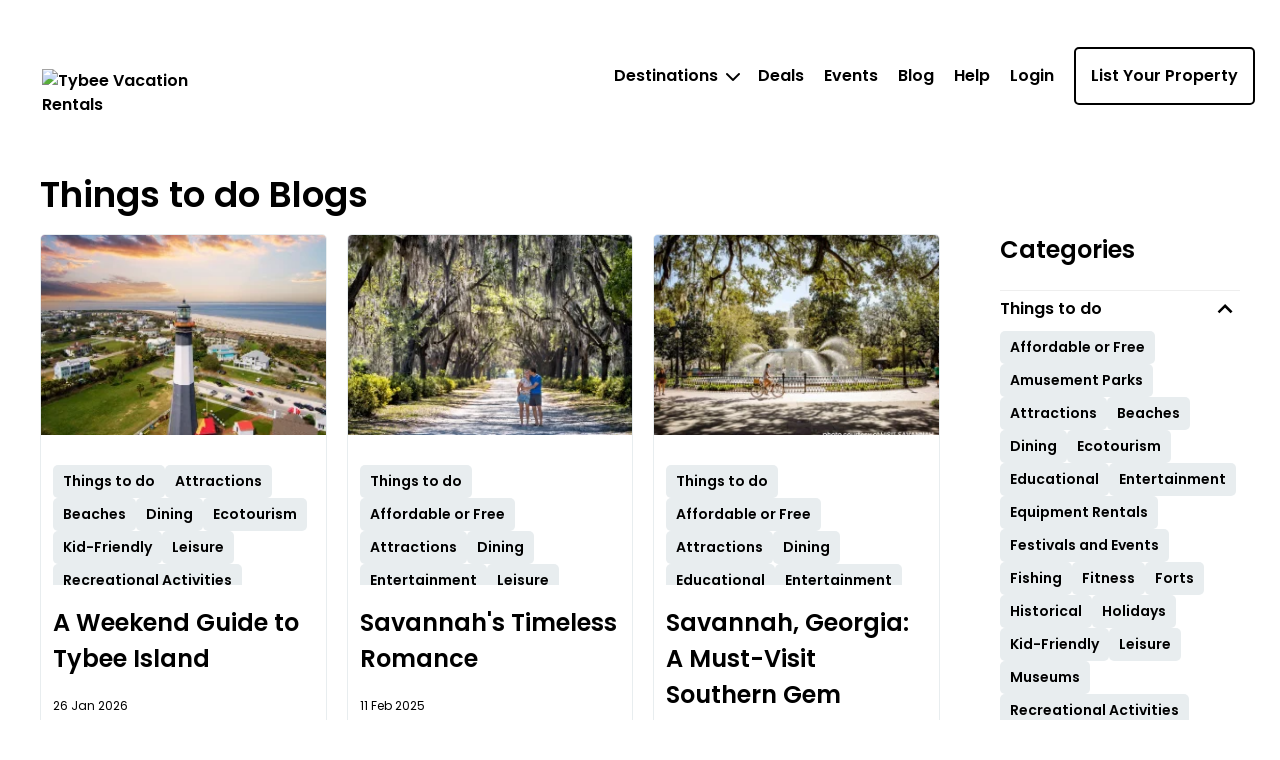

--- FILE ---
content_type: text/html; charset=utf-8
request_url: https://tybeevacationrentals.com/blogs/things-to-do/
body_size: 38524
content:



<!DOCTYPE html>
<html lang="en">

<head>
	
    <!-- Osano Cookie Consent Script -->
    <script src="https://cmp.osano.com/3tkedu9qaT/0e8a0d90-49ac-4e8e-93f8-c2c1bddb0106/osano.js"></script>
    <!-- End Osano Cookie Consent Script -->

	<meta charset="UTF-8">
	<meta http-equiv="X-UA-Compatible" content="IE=edge"><script type="text/javascript">window.NREUM||(NREUM={});NREUM.info = {"beacon":"bam.nr-data.net","errorBeacon":"bam.nr-data.net","licenseKey":"NRJS-b515be50ad68706a2dc","applicationID":"1365977062","transactionName":"NgAAMkRXCEQFABAIWA9KLzB1GTZYFxcXTnAEETIHRFMIQycCEARQDhcbSU1XCl4FEBk=","queueTime":0,"applicationTime":24,"agent":"","atts":""}</script><script type="text/javascript">(window.NREUM||(NREUM={})).init={privacy:{cookies_enabled:true},ajax:{deny_list:["bam.nr-data.net"]},feature_flags:["soft_nav"],distributed_tracing:{enabled:true}};(window.NREUM||(NREUM={})).loader_config={agentID:"1386262445",accountID:"3872612",trustKey:"3872612",xpid:"Vw4AU1BSChABV1dXDgYAVlID",licenseKey:"NRJS-b515be50ad68706a2dc",applicationID:"1365977062",browserID:"1386262445"};;/*! For license information please see nr-loader-spa-1.308.0.min.js.LICENSE.txt */
(()=>{var e,t,r={384:(e,t,r)=>{"use strict";r.d(t,{NT:()=>a,US:()=>u,Zm:()=>o,bQ:()=>d,dV:()=>c,pV:()=>l});var n=r(6154),i=r(1863),s=r(1910);const a={beacon:"bam.nr-data.net",errorBeacon:"bam.nr-data.net"};function o(){return n.gm.NREUM||(n.gm.NREUM={}),void 0===n.gm.newrelic&&(n.gm.newrelic=n.gm.NREUM),n.gm.NREUM}function c(){let e=o();return e.o||(e.o={ST:n.gm.setTimeout,SI:n.gm.setImmediate||n.gm.setInterval,CT:n.gm.clearTimeout,XHR:n.gm.XMLHttpRequest,REQ:n.gm.Request,EV:n.gm.Event,PR:n.gm.Promise,MO:n.gm.MutationObserver,FETCH:n.gm.fetch,WS:n.gm.WebSocket},(0,s.i)(...Object.values(e.o))),e}function d(e,t){let r=o();r.initializedAgents??={},t.initializedAt={ms:(0,i.t)(),date:new Date},r.initializedAgents[e]=t}function u(e,t){o()[e]=t}function l(){return function(){let e=o();const t=e.info||{};e.info={beacon:a.beacon,errorBeacon:a.errorBeacon,...t}}(),function(){let e=o();const t=e.init||{};e.init={...t}}(),c(),function(){let e=o();const t=e.loader_config||{};e.loader_config={...t}}(),o()}},782:(e,t,r)=>{"use strict";r.d(t,{T:()=>n});const n=r(860).K7.pageViewTiming},860:(e,t,r)=>{"use strict";r.d(t,{$J:()=>u,K7:()=>c,P3:()=>d,XX:()=>i,Yy:()=>o,df:()=>s,qY:()=>n,v4:()=>a});const n="events",i="jserrors",s="browser/blobs",a="rum",o="browser/logs",c={ajax:"ajax",genericEvents:"generic_events",jserrors:i,logging:"logging",metrics:"metrics",pageAction:"page_action",pageViewEvent:"page_view_event",pageViewTiming:"page_view_timing",sessionReplay:"session_replay",sessionTrace:"session_trace",softNav:"soft_navigations",spa:"spa"},d={[c.pageViewEvent]:1,[c.pageViewTiming]:2,[c.metrics]:3,[c.jserrors]:4,[c.spa]:5,[c.ajax]:6,[c.sessionTrace]:7,[c.softNav]:8,[c.sessionReplay]:9,[c.logging]:10,[c.genericEvents]:11},u={[c.pageViewEvent]:a,[c.pageViewTiming]:n,[c.ajax]:n,[c.spa]:n,[c.softNav]:n,[c.metrics]:i,[c.jserrors]:i,[c.sessionTrace]:s,[c.sessionReplay]:s,[c.logging]:o,[c.genericEvents]:"ins"}},944:(e,t,r)=>{"use strict";r.d(t,{R:()=>i});var n=r(3241);function i(e,t){"function"==typeof console.debug&&(console.debug("New Relic Warning: https://github.com/newrelic/newrelic-browser-agent/blob/main/docs/warning-codes.md#".concat(e),t),(0,n.W)({agentIdentifier:null,drained:null,type:"data",name:"warn",feature:"warn",data:{code:e,secondary:t}}))}},993:(e,t,r)=>{"use strict";r.d(t,{A$:()=>s,ET:()=>a,TZ:()=>o,p_:()=>i});var n=r(860);const i={ERROR:"ERROR",WARN:"WARN",INFO:"INFO",DEBUG:"DEBUG",TRACE:"TRACE"},s={OFF:0,ERROR:1,WARN:2,INFO:3,DEBUG:4,TRACE:5},a="log",o=n.K7.logging},1541:(e,t,r)=>{"use strict";r.d(t,{U:()=>i,f:()=>n});const n={MFE:"MFE",BA:"BA"};function i(e,t){if(2!==t?.harvestEndpointVersion)return{};const r=t.agentRef.runtime.appMetadata.agents[0].entityGuid;return e?{"source.id":e.id,"source.name":e.name,"source.type":e.type,"parent.id":e.parent?.id||r,"parent.type":e.parent?.type||n.BA}:{"entity.guid":r,appId:t.agentRef.info.applicationID}}},1687:(e,t,r)=>{"use strict";r.d(t,{Ak:()=>d,Ze:()=>h,x3:()=>u});var n=r(3241),i=r(7836),s=r(3606),a=r(860),o=r(2646);const c={};function d(e,t){const r={staged:!1,priority:a.P3[t]||0};l(e),c[e].get(t)||c[e].set(t,r)}function u(e,t){e&&c[e]&&(c[e].get(t)&&c[e].delete(t),p(e,t,!1),c[e].size&&f(e))}function l(e){if(!e)throw new Error("agentIdentifier required");c[e]||(c[e]=new Map)}function h(e="",t="feature",r=!1){if(l(e),!e||!c[e].get(t)||r)return p(e,t);c[e].get(t).staged=!0,f(e)}function f(e){const t=Array.from(c[e]);t.every(([e,t])=>t.staged)&&(t.sort((e,t)=>e[1].priority-t[1].priority),t.forEach(([t])=>{c[e].delete(t),p(e,t)}))}function p(e,t,r=!0){const a=e?i.ee.get(e):i.ee,c=s.i.handlers;if(!a.aborted&&a.backlog&&c){if((0,n.W)({agentIdentifier:e,type:"lifecycle",name:"drain",feature:t}),r){const e=a.backlog[t],r=c[t];if(r){for(let t=0;e&&t<e.length;++t)g(e[t],r);Object.entries(r).forEach(([e,t])=>{Object.values(t||{}).forEach(t=>{t[0]?.on&&t[0]?.context()instanceof o.y&&t[0].on(e,t[1])})})}}a.isolatedBacklog||delete c[t],a.backlog[t]=null,a.emit("drain-"+t,[])}}function g(e,t){var r=e[1];Object.values(t[r]||{}).forEach(t=>{var r=e[0];if(t[0]===r){var n=t[1],i=e[3],s=e[2];n.apply(i,s)}})}},1738:(e,t,r)=>{"use strict";r.d(t,{U:()=>f,Y:()=>h});var n=r(3241),i=r(9908),s=r(1863),a=r(944),o=r(5701),c=r(3969),d=r(8362),u=r(860),l=r(4261);function h(e,t,r,s){const h=s||r;!h||h[e]&&h[e]!==d.d.prototype[e]||(h[e]=function(){(0,i.p)(c.xV,["API/"+e+"/called"],void 0,u.K7.metrics,r.ee),(0,n.W)({agentIdentifier:r.agentIdentifier,drained:!!o.B?.[r.agentIdentifier],type:"data",name:"api",feature:l.Pl+e,data:{}});try{return t.apply(this,arguments)}catch(e){(0,a.R)(23,e)}})}function f(e,t,r,n,a){const o=e.info;null===r?delete o.jsAttributes[t]:o.jsAttributes[t]=r,(a||null===r)&&(0,i.p)(l.Pl+n,[(0,s.t)(),t,r],void 0,"session",e.ee)}},1741:(e,t,r)=>{"use strict";r.d(t,{W:()=>s});var n=r(944),i=r(4261);class s{#e(e,...t){if(this[e]!==s.prototype[e])return this[e](...t);(0,n.R)(35,e)}addPageAction(e,t){return this.#e(i.hG,e,t)}register(e){return this.#e(i.eY,e)}recordCustomEvent(e,t){return this.#e(i.fF,e,t)}setPageViewName(e,t){return this.#e(i.Fw,e,t)}setCustomAttribute(e,t,r){return this.#e(i.cD,e,t,r)}noticeError(e,t){return this.#e(i.o5,e,t)}setUserId(e,t=!1){return this.#e(i.Dl,e,t)}setApplicationVersion(e){return this.#e(i.nb,e)}setErrorHandler(e){return this.#e(i.bt,e)}addRelease(e,t){return this.#e(i.k6,e,t)}log(e,t){return this.#e(i.$9,e,t)}start(){return this.#e(i.d3)}finished(e){return this.#e(i.BL,e)}recordReplay(){return this.#e(i.CH)}pauseReplay(){return this.#e(i.Tb)}addToTrace(e){return this.#e(i.U2,e)}setCurrentRouteName(e){return this.#e(i.PA,e)}interaction(e){return this.#e(i.dT,e)}wrapLogger(e,t,r){return this.#e(i.Wb,e,t,r)}measure(e,t){return this.#e(i.V1,e,t)}consent(e){return this.#e(i.Pv,e)}}},1863:(e,t,r)=>{"use strict";function n(){return Math.floor(performance.now())}r.d(t,{t:()=>n})},1910:(e,t,r)=>{"use strict";r.d(t,{i:()=>s});var n=r(944);const i=new Map;function s(...e){return e.every(e=>{if(i.has(e))return i.get(e);const t="function"==typeof e?e.toString():"",r=t.includes("[native code]"),s=t.includes("nrWrapper");return r||s||(0,n.R)(64,e?.name||t),i.set(e,r),r})}},2555:(e,t,r)=>{"use strict";r.d(t,{D:()=>o,f:()=>a});var n=r(384),i=r(8122);const s={beacon:n.NT.beacon,errorBeacon:n.NT.errorBeacon,licenseKey:void 0,applicationID:void 0,sa:void 0,queueTime:void 0,applicationTime:void 0,ttGuid:void 0,user:void 0,account:void 0,product:void 0,extra:void 0,jsAttributes:{},userAttributes:void 0,atts:void 0,transactionName:void 0,tNamePlain:void 0};function a(e){try{return!!e.licenseKey&&!!e.errorBeacon&&!!e.applicationID}catch(e){return!1}}const o=e=>(0,i.a)(e,s)},2614:(e,t,r)=>{"use strict";r.d(t,{BB:()=>a,H3:()=>n,g:()=>d,iL:()=>c,tS:()=>o,uh:()=>i,wk:()=>s});const n="NRBA",i="SESSION",s=144e5,a=18e5,o={STARTED:"session-started",PAUSE:"session-pause",RESET:"session-reset",RESUME:"session-resume",UPDATE:"session-update"},c={SAME_TAB:"same-tab",CROSS_TAB:"cross-tab"},d={OFF:0,FULL:1,ERROR:2}},2646:(e,t,r)=>{"use strict";r.d(t,{y:()=>n});class n{constructor(e){this.contextId=e}}},2843:(e,t,r)=>{"use strict";r.d(t,{G:()=>s,u:()=>i});var n=r(3878);function i(e,t=!1,r,i){(0,n.DD)("visibilitychange",function(){if(t)return void("hidden"===document.visibilityState&&e());e(document.visibilityState)},r,i)}function s(e,t,r){(0,n.sp)("pagehide",e,t,r)}},3241:(e,t,r)=>{"use strict";r.d(t,{W:()=>s});var n=r(6154);const i="newrelic";function s(e={}){try{n.gm.dispatchEvent(new CustomEvent(i,{detail:e}))}catch(e){}}},3304:(e,t,r)=>{"use strict";r.d(t,{A:()=>s});var n=r(7836);const i=()=>{const e=new WeakSet;return(t,r)=>{if("object"==typeof r&&null!==r){if(e.has(r))return;e.add(r)}return r}};function s(e){try{return JSON.stringify(e,i())??""}catch(e){try{n.ee.emit("internal-error",[e])}catch(e){}return""}}},3333:(e,t,r)=>{"use strict";r.d(t,{$v:()=>u,TZ:()=>n,Xh:()=>c,Zp:()=>i,kd:()=>d,mq:()=>o,nf:()=>a,qN:()=>s});const n=r(860).K7.genericEvents,i=["auxclick","click","copy","keydown","paste","scrollend"],s=["focus","blur"],a=4,o=1e3,c=2e3,d=["PageAction","UserAction","BrowserPerformance"],u={RESOURCES:"experimental.resources",REGISTER:"register"}},3434:(e,t,r)=>{"use strict";r.d(t,{Jt:()=>s,YM:()=>d});var n=r(7836),i=r(5607);const s="nr@original:".concat(i.W),a=50;var o=Object.prototype.hasOwnProperty,c=!1;function d(e,t){return e||(e=n.ee),r.inPlace=function(e,t,n,i,s){n||(n="");const a="-"===n.charAt(0);for(let o=0;o<t.length;o++){const c=t[o],d=e[c];l(d)||(e[c]=r(d,a?c+n:n,i,c,s))}},r.flag=s,r;function r(t,r,n,c,d){return l(t)?t:(r||(r=""),nrWrapper[s]=t,function(e,t,r){if(Object.defineProperty&&Object.keys)try{return Object.keys(e).forEach(function(r){Object.defineProperty(t,r,{get:function(){return e[r]},set:function(t){return e[r]=t,t}})}),t}catch(e){u([e],r)}for(var n in e)o.call(e,n)&&(t[n]=e[n])}(t,nrWrapper,e),nrWrapper);function nrWrapper(){var s,o,l,h;let f;try{o=this,s=[...arguments],l="function"==typeof n?n(s,o):n||{}}catch(t){u([t,"",[s,o,c],l],e)}i(r+"start",[s,o,c],l,d);const p=performance.now();let g;try{return h=t.apply(o,s),g=performance.now(),h}catch(e){throw g=performance.now(),i(r+"err",[s,o,e],l,d),f=e,f}finally{const e=g-p,t={start:p,end:g,duration:e,isLongTask:e>=a,methodName:c,thrownError:f};t.isLongTask&&i("long-task",[t,o],l,d),i(r+"end",[s,o,h],l,d)}}}function i(r,n,i,s){if(!c||t){var a=c;c=!0;try{e.emit(r,n,i,t,s)}catch(t){u([t,r,n,i],e)}c=a}}}function u(e,t){t||(t=n.ee);try{t.emit("internal-error",e)}catch(e){}}function l(e){return!(e&&"function"==typeof e&&e.apply&&!e[s])}},3606:(e,t,r)=>{"use strict";r.d(t,{i:()=>s});var n=r(9908);s.on=a;var i=s.handlers={};function s(e,t,r,s){a(s||n.d,i,e,t,r)}function a(e,t,r,i,s){s||(s="feature"),e||(e=n.d);var a=t[s]=t[s]||{};(a[r]=a[r]||[]).push([e,i])}},3738:(e,t,r)=>{"use strict";r.d(t,{He:()=>i,Kp:()=>o,Lc:()=>d,Rz:()=>u,TZ:()=>n,bD:()=>s,d3:()=>a,jx:()=>l,sl:()=>h,uP:()=>c});const n=r(860).K7.sessionTrace,i="bstResource",s="resource",a="-start",o="-end",c="fn"+a,d="fn"+o,u="pushState",l=1e3,h=3e4},3785:(e,t,r)=>{"use strict";r.d(t,{R:()=>c,b:()=>d});var n=r(9908),i=r(1863),s=r(860),a=r(3969),o=r(993);function c(e,t,r={},c=o.p_.INFO,d=!0,u,l=(0,i.t)()){(0,n.p)(a.xV,["API/logging/".concat(c.toLowerCase(),"/called")],void 0,s.K7.metrics,e),(0,n.p)(o.ET,[l,t,r,c,d,u],void 0,s.K7.logging,e)}function d(e){return"string"==typeof e&&Object.values(o.p_).some(t=>t===e.toUpperCase().trim())}},3878:(e,t,r)=>{"use strict";function n(e,t){return{capture:e,passive:!1,signal:t}}function i(e,t,r=!1,i){window.addEventListener(e,t,n(r,i))}function s(e,t,r=!1,i){document.addEventListener(e,t,n(r,i))}r.d(t,{DD:()=>s,jT:()=>n,sp:()=>i})},3962:(e,t,r)=>{"use strict";r.d(t,{AM:()=>a,O2:()=>l,OV:()=>s,Qu:()=>h,TZ:()=>c,ih:()=>f,pP:()=>o,t1:()=>u,tC:()=>i,wD:()=>d});var n=r(860);const i=["click","keydown","submit"],s="popstate",a="api",o="initialPageLoad",c=n.K7.softNav,d=5e3,u=500,l={INITIAL_PAGE_LOAD:"",ROUTE_CHANGE:1,UNSPECIFIED:2},h={INTERACTION:1,AJAX:2,CUSTOM_END:3,CUSTOM_TRACER:4},f={IP:"in progress",PF:"pending finish",FIN:"finished",CAN:"cancelled"}},3969:(e,t,r)=>{"use strict";r.d(t,{TZ:()=>n,XG:()=>o,rs:()=>i,xV:()=>a,z_:()=>s});const n=r(860).K7.metrics,i="sm",s="cm",a="storeSupportabilityMetrics",o="storeEventMetrics"},4234:(e,t,r)=>{"use strict";r.d(t,{W:()=>s});var n=r(7836),i=r(1687);class s{constructor(e,t){this.agentIdentifier=e,this.ee=n.ee.get(e),this.featureName=t,this.blocked=!1}deregisterDrain(){(0,i.x3)(this.agentIdentifier,this.featureName)}}},4261:(e,t,r)=>{"use strict";r.d(t,{$9:()=>u,BL:()=>c,CH:()=>p,Dl:()=>R,Fw:()=>w,PA:()=>v,Pl:()=>n,Pv:()=>A,Tb:()=>h,U2:()=>a,V1:()=>E,Wb:()=>T,bt:()=>y,cD:()=>b,d3:()=>x,dT:()=>d,eY:()=>g,fF:()=>f,hG:()=>s,hw:()=>i,k6:()=>o,nb:()=>m,o5:()=>l});const n="api-",i=n+"ixn-",s="addPageAction",a="addToTrace",o="addRelease",c="finished",d="interaction",u="log",l="noticeError",h="pauseReplay",f="recordCustomEvent",p="recordReplay",g="register",m="setApplicationVersion",v="setCurrentRouteName",b="setCustomAttribute",y="setErrorHandler",w="setPageViewName",R="setUserId",x="start",T="wrapLogger",E="measure",A="consent"},5205:(e,t,r)=>{"use strict";r.d(t,{j:()=>S});var n=r(384),i=r(1741);var s=r(2555),a=r(3333);const o=e=>{if(!e||"string"!=typeof e)return!1;try{document.createDocumentFragment().querySelector(e)}catch{return!1}return!0};var c=r(2614),d=r(944),u=r(8122);const l="[data-nr-mask]",h=e=>(0,u.a)(e,(()=>{const e={feature_flags:[],experimental:{allow_registered_children:!1,resources:!1},mask_selector:"*",block_selector:"[data-nr-block]",mask_input_options:{color:!1,date:!1,"datetime-local":!1,email:!1,month:!1,number:!1,range:!1,search:!1,tel:!1,text:!1,time:!1,url:!1,week:!1,textarea:!1,select:!1,password:!0}};return{ajax:{deny_list:void 0,block_internal:!0,enabled:!0,autoStart:!0},api:{get allow_registered_children(){return e.feature_flags.includes(a.$v.REGISTER)||e.experimental.allow_registered_children},set allow_registered_children(t){e.experimental.allow_registered_children=t},duplicate_registered_data:!1},browser_consent_mode:{enabled:!1},distributed_tracing:{enabled:void 0,exclude_newrelic_header:void 0,cors_use_newrelic_header:void 0,cors_use_tracecontext_headers:void 0,allowed_origins:void 0},get feature_flags(){return e.feature_flags},set feature_flags(t){e.feature_flags=t},generic_events:{enabled:!0,autoStart:!0},harvest:{interval:30},jserrors:{enabled:!0,autoStart:!0},logging:{enabled:!0,autoStart:!0},metrics:{enabled:!0,autoStart:!0},obfuscate:void 0,page_action:{enabled:!0},page_view_event:{enabled:!0,autoStart:!0},page_view_timing:{enabled:!0,autoStart:!0},performance:{capture_marks:!1,capture_measures:!1,capture_detail:!0,resources:{get enabled(){return e.feature_flags.includes(a.$v.RESOURCES)||e.experimental.resources},set enabled(t){e.experimental.resources=t},asset_types:[],first_party_domains:[],ignore_newrelic:!0}},privacy:{cookies_enabled:!0},proxy:{assets:void 0,beacon:void 0},session:{expiresMs:c.wk,inactiveMs:c.BB},session_replay:{autoStart:!0,enabled:!1,preload:!1,sampling_rate:10,error_sampling_rate:100,collect_fonts:!1,inline_images:!1,fix_stylesheets:!0,mask_all_inputs:!0,get mask_text_selector(){return e.mask_selector},set mask_text_selector(t){o(t)?e.mask_selector="".concat(t,",").concat(l):""===t||null===t?e.mask_selector=l:(0,d.R)(5,t)},get block_class(){return"nr-block"},get ignore_class(){return"nr-ignore"},get mask_text_class(){return"nr-mask"},get block_selector(){return e.block_selector},set block_selector(t){o(t)?e.block_selector+=",".concat(t):""!==t&&(0,d.R)(6,t)},get mask_input_options(){return e.mask_input_options},set mask_input_options(t){t&&"object"==typeof t?e.mask_input_options={...t,password:!0}:(0,d.R)(7,t)}},session_trace:{enabled:!0,autoStart:!0},soft_navigations:{enabled:!0,autoStart:!0},spa:{enabled:!0,autoStart:!0},ssl:void 0,user_actions:{enabled:!0,elementAttributes:["id","className","tagName","type"]}}})());var f=r(6154),p=r(9324);let g=0;const m={buildEnv:p.F3,distMethod:p.Xs,version:p.xv,originTime:f.WN},v={consented:!1},b={appMetadata:{},get consented(){return this.session?.state?.consent||v.consented},set consented(e){v.consented=e},customTransaction:void 0,denyList:void 0,disabled:!1,harvester:void 0,isolatedBacklog:!1,isRecording:!1,loaderType:void 0,maxBytes:3e4,obfuscator:void 0,onerror:void 0,ptid:void 0,releaseIds:{},session:void 0,timeKeeper:void 0,registeredEntities:[],jsAttributesMetadata:{bytes:0},get harvestCount(){return++g}},y=e=>{const t=(0,u.a)(e,b),r=Object.keys(m).reduce((e,t)=>(e[t]={value:m[t],writable:!1,configurable:!0,enumerable:!0},e),{});return Object.defineProperties(t,r)};var w=r(5701);const R=e=>{const t=e.startsWith("http");e+="/",r.p=t?e:"https://"+e};var x=r(7836),T=r(3241);const E={accountID:void 0,trustKey:void 0,agentID:void 0,licenseKey:void 0,applicationID:void 0,xpid:void 0},A=e=>(0,u.a)(e,E),_=new Set;function S(e,t={},r,a){let{init:o,info:c,loader_config:d,runtime:u={},exposed:l=!0}=t;if(!c){const e=(0,n.pV)();o=e.init,c=e.info,d=e.loader_config}e.init=h(o||{}),e.loader_config=A(d||{}),c.jsAttributes??={},f.bv&&(c.jsAttributes.isWorker=!0),e.info=(0,s.D)(c);const p=e.init,g=[c.beacon,c.errorBeacon];_.has(e.agentIdentifier)||(p.proxy.assets&&(R(p.proxy.assets),g.push(p.proxy.assets)),p.proxy.beacon&&g.push(p.proxy.beacon),e.beacons=[...g],function(e){const t=(0,n.pV)();Object.getOwnPropertyNames(i.W.prototype).forEach(r=>{const n=i.W.prototype[r];if("function"!=typeof n||"constructor"===n)return;let s=t[r];e[r]&&!1!==e.exposed&&"micro-agent"!==e.runtime?.loaderType&&(t[r]=(...t)=>{const n=e[r](...t);return s?s(...t):n})})}(e),(0,n.US)("activatedFeatures",w.B)),u.denyList=[...p.ajax.deny_list||[],...p.ajax.block_internal?g:[]],u.ptid=e.agentIdentifier,u.loaderType=r,e.runtime=y(u),_.has(e.agentIdentifier)||(e.ee=x.ee.get(e.agentIdentifier),e.exposed=l,(0,T.W)({agentIdentifier:e.agentIdentifier,drained:!!w.B?.[e.agentIdentifier],type:"lifecycle",name:"initialize",feature:void 0,data:e.config})),_.add(e.agentIdentifier)}},5270:(e,t,r)=>{"use strict";r.d(t,{Aw:()=>a,SR:()=>s,rF:()=>o});var n=r(384),i=r(7767);function s(e){return!!(0,n.dV)().o.MO&&(0,i.V)(e)&&!0===e?.session_trace.enabled}function a(e){return!0===e?.session_replay.preload&&s(e)}function o(e,t){try{if("string"==typeof t?.type){if("password"===t.type.toLowerCase())return"*".repeat(e?.length||0);if(void 0!==t?.dataset?.nrUnmask||t?.classList?.contains("nr-unmask"))return e}}catch(e){}return"string"==typeof e?e.replace(/[\S]/g,"*"):"*".repeat(e?.length||0)}},5289:(e,t,r)=>{"use strict";r.d(t,{GG:()=>a,Qr:()=>c,sB:()=>o});var n=r(3878),i=r(6389);function s(){return"undefined"==typeof document||"complete"===document.readyState}function a(e,t){if(s())return e();const r=(0,i.J)(e),a=setInterval(()=>{s()&&(clearInterval(a),r())},500);(0,n.sp)("load",r,t)}function o(e){if(s())return e();(0,n.DD)("DOMContentLoaded",e)}function c(e){if(s())return e();(0,n.sp)("popstate",e)}},5607:(e,t,r)=>{"use strict";r.d(t,{W:()=>n});const n=(0,r(9566).bz)()},5701:(e,t,r)=>{"use strict";r.d(t,{B:()=>s,t:()=>a});var n=r(3241);const i=new Set,s={};function a(e,t){const r=t.agentIdentifier;s[r]??={},e&&"object"==typeof e&&(i.has(r)||(t.ee.emit("rumresp",[e]),s[r]=e,i.add(r),(0,n.W)({agentIdentifier:r,loaded:!0,drained:!0,type:"lifecycle",name:"load",feature:void 0,data:e})))}},6154:(e,t,r)=>{"use strict";r.d(t,{OF:()=>d,RI:()=>i,WN:()=>h,bv:()=>s,eN:()=>f,gm:()=>a,lR:()=>l,m:()=>c,mw:()=>o,sb:()=>u});var n=r(1863);const i="undefined"!=typeof window&&!!window.document,s="undefined"!=typeof WorkerGlobalScope&&("undefined"!=typeof self&&self instanceof WorkerGlobalScope&&self.navigator instanceof WorkerNavigator||"undefined"!=typeof globalThis&&globalThis instanceof WorkerGlobalScope&&globalThis.navigator instanceof WorkerNavigator),a=i?window:"undefined"!=typeof WorkerGlobalScope&&("undefined"!=typeof self&&self instanceof WorkerGlobalScope&&self||"undefined"!=typeof globalThis&&globalThis instanceof WorkerGlobalScope&&globalThis),o=Boolean("hidden"===a?.document?.visibilityState),c=""+a?.location,d=/iPad|iPhone|iPod/.test(a.navigator?.userAgent),u=d&&"undefined"==typeof SharedWorker,l=(()=>{const e=a.navigator?.userAgent?.match(/Firefox[/\s](\d+\.\d+)/);return Array.isArray(e)&&e.length>=2?+e[1]:0})(),h=Date.now()-(0,n.t)(),f=()=>"undefined"!=typeof PerformanceNavigationTiming&&a?.performance?.getEntriesByType("navigation")?.[0]?.responseStart},6344:(e,t,r)=>{"use strict";r.d(t,{BB:()=>u,Qb:()=>l,TZ:()=>i,Ug:()=>a,Vh:()=>s,_s:()=>o,bc:()=>d,yP:()=>c});var n=r(2614);const i=r(860).K7.sessionReplay,s="errorDuringReplay",a=.12,o={DomContentLoaded:0,Load:1,FullSnapshot:2,IncrementalSnapshot:3,Meta:4,Custom:5},c={[n.g.ERROR]:15e3,[n.g.FULL]:3e5,[n.g.OFF]:0},d={RESET:{message:"Session was reset",sm:"Reset"},IMPORT:{message:"Recorder failed to import",sm:"Import"},TOO_MANY:{message:"429: Too Many Requests",sm:"Too-Many"},TOO_BIG:{message:"Payload was too large",sm:"Too-Big"},CROSS_TAB:{message:"Session Entity was set to OFF on another tab",sm:"Cross-Tab"},ENTITLEMENTS:{message:"Session Replay is not allowed and will not be started",sm:"Entitlement"}},u=5e3,l={API:"api",RESUME:"resume",SWITCH_TO_FULL:"switchToFull",INITIALIZE:"initialize",PRELOAD:"preload"}},6389:(e,t,r)=>{"use strict";function n(e,t=500,r={}){const n=r?.leading||!1;let i;return(...r)=>{n&&void 0===i&&(e.apply(this,r),i=setTimeout(()=>{i=clearTimeout(i)},t)),n||(clearTimeout(i),i=setTimeout(()=>{e.apply(this,r)},t))}}function i(e){let t=!1;return(...r)=>{t||(t=!0,e.apply(this,r))}}r.d(t,{J:()=>i,s:()=>n})},6630:(e,t,r)=>{"use strict";r.d(t,{T:()=>n});const n=r(860).K7.pageViewEvent},6774:(e,t,r)=>{"use strict";r.d(t,{T:()=>n});const n=r(860).K7.jserrors},7295:(e,t,r)=>{"use strict";r.d(t,{Xv:()=>a,gX:()=>i,iW:()=>s});var n=[];function i(e){if(!e||s(e))return!1;if(0===n.length)return!0;if("*"===n[0].hostname)return!1;for(var t=0;t<n.length;t++){var r=n[t];if(r.hostname.test(e.hostname)&&r.pathname.test(e.pathname))return!1}return!0}function s(e){return void 0===e.hostname}function a(e){if(n=[],e&&e.length)for(var t=0;t<e.length;t++){let r=e[t];if(!r)continue;if("*"===r)return void(n=[{hostname:"*"}]);0===r.indexOf("http://")?r=r.substring(7):0===r.indexOf("https://")&&(r=r.substring(8));const i=r.indexOf("/");let s,a;i>0?(s=r.substring(0,i),a=r.substring(i)):(s=r,a="*");let[c]=s.split(":");n.push({hostname:o(c),pathname:o(a,!0)})}}function o(e,t=!1){const r=e.replace(/[.+?^${}()|[\]\\]/g,e=>"\\"+e).replace(/\*/g,".*?");return new RegExp((t?"^":"")+r+"$")}},7485:(e,t,r)=>{"use strict";r.d(t,{D:()=>i});var n=r(6154);function i(e){if(0===(e||"").indexOf("data:"))return{protocol:"data"};try{const t=new URL(e,location.href),r={port:t.port,hostname:t.hostname,pathname:t.pathname,search:t.search,protocol:t.protocol.slice(0,t.protocol.indexOf(":")),sameOrigin:t.protocol===n.gm?.location?.protocol&&t.host===n.gm?.location?.host};return r.port&&""!==r.port||("http:"===t.protocol&&(r.port="80"),"https:"===t.protocol&&(r.port="443")),r.pathname&&""!==r.pathname?r.pathname.startsWith("/")||(r.pathname="/".concat(r.pathname)):r.pathname="/",r}catch(e){return{}}}},7699:(e,t,r)=>{"use strict";r.d(t,{It:()=>s,KC:()=>o,No:()=>i,qh:()=>a});var n=r(860);const i=16e3,s=1e6,a="SESSION_ERROR",o={[n.K7.logging]:!0,[n.K7.genericEvents]:!1,[n.K7.jserrors]:!1,[n.K7.ajax]:!1}},7767:(e,t,r)=>{"use strict";r.d(t,{V:()=>i});var n=r(6154);const i=e=>n.RI&&!0===e?.privacy.cookies_enabled},7836:(e,t,r)=>{"use strict";r.d(t,{P:()=>o,ee:()=>c});var n=r(384),i=r(8990),s=r(2646),a=r(5607);const o="nr@context:".concat(a.W),c=function e(t,r){var n={},a={},u={},l=!1;try{l=16===r.length&&d.initializedAgents?.[r]?.runtime.isolatedBacklog}catch(e){}var h={on:p,addEventListener:p,removeEventListener:function(e,t){var r=n[e];if(!r)return;for(var i=0;i<r.length;i++)r[i]===t&&r.splice(i,1)},emit:function(e,r,n,i,s){!1!==s&&(s=!0);if(c.aborted&&!i)return;t&&s&&t.emit(e,r,n);var o=f(n);g(e).forEach(e=>{e.apply(o,r)});var d=v()[a[e]];d&&d.push([h,e,r,o]);return o},get:m,listeners:g,context:f,buffer:function(e,t){const r=v();if(t=t||"feature",h.aborted)return;Object.entries(e||{}).forEach(([e,n])=>{a[n]=t,t in r||(r[t]=[])})},abort:function(){h._aborted=!0,Object.keys(h.backlog).forEach(e=>{delete h.backlog[e]})},isBuffering:function(e){return!!v()[a[e]]},debugId:r,backlog:l?{}:t&&"object"==typeof t.backlog?t.backlog:{},isolatedBacklog:l};return Object.defineProperty(h,"aborted",{get:()=>{let e=h._aborted||!1;return e||(t&&(e=t.aborted),e)}}),h;function f(e){return e&&e instanceof s.y?e:e?(0,i.I)(e,o,()=>new s.y(o)):new s.y(o)}function p(e,t){n[e]=g(e).concat(t)}function g(e){return n[e]||[]}function m(t){return u[t]=u[t]||e(h,t)}function v(){return h.backlog}}(void 0,"globalEE"),d=(0,n.Zm)();d.ee||(d.ee=c)},8122:(e,t,r)=>{"use strict";r.d(t,{a:()=>i});var n=r(944);function i(e,t){try{if(!e||"object"!=typeof e)return(0,n.R)(3);if(!t||"object"!=typeof t)return(0,n.R)(4);const r=Object.create(Object.getPrototypeOf(t),Object.getOwnPropertyDescriptors(t)),s=0===Object.keys(r).length?e:r;for(let a in s)if(void 0!==e[a])try{if(null===e[a]){r[a]=null;continue}Array.isArray(e[a])&&Array.isArray(t[a])?r[a]=Array.from(new Set([...e[a],...t[a]])):"object"==typeof e[a]&&"object"==typeof t[a]?r[a]=i(e[a],t[a]):r[a]=e[a]}catch(e){r[a]||(0,n.R)(1,e)}return r}catch(e){(0,n.R)(2,e)}}},8139:(e,t,r)=>{"use strict";r.d(t,{u:()=>h});var n=r(7836),i=r(3434),s=r(8990),a=r(6154);const o={},c=a.gm.XMLHttpRequest,d="addEventListener",u="removeEventListener",l="nr@wrapped:".concat(n.P);function h(e){var t=function(e){return(e||n.ee).get("events")}(e);if(o[t.debugId]++)return t;o[t.debugId]=1;var r=(0,i.YM)(t,!0);function h(e){r.inPlace(e,[d,u],"-",p)}function p(e,t){return e[1]}return"getPrototypeOf"in Object&&(a.RI&&f(document,h),c&&f(c.prototype,h),f(a.gm,h)),t.on(d+"-start",function(e,t){var n=e[1];if(null!==n&&("function"==typeof n||"object"==typeof n)&&"newrelic"!==e[0]){var i=(0,s.I)(n,l,function(){var e={object:function(){if("function"!=typeof n.handleEvent)return;return n.handleEvent.apply(n,arguments)},function:n}[typeof n];return e?r(e,"fn-",null,e.name||"anonymous"):n});this.wrapped=e[1]=i}}),t.on(u+"-start",function(e){e[1]=this.wrapped||e[1]}),t}function f(e,t,...r){let n=e;for(;"object"==typeof n&&!Object.prototype.hasOwnProperty.call(n,d);)n=Object.getPrototypeOf(n);n&&t(n,...r)}},8362:(e,t,r)=>{"use strict";r.d(t,{d:()=>s});var n=r(9566),i=r(1741);class s extends i.W{agentIdentifier=(0,n.LA)(16)}},8374:(e,t,r)=>{r.nc=(()=>{try{return document?.currentScript?.nonce}catch(e){}return""})()},8990:(e,t,r)=>{"use strict";r.d(t,{I:()=>i});var n=Object.prototype.hasOwnProperty;function i(e,t,r){if(n.call(e,t))return e[t];var i=r();if(Object.defineProperty&&Object.keys)try{return Object.defineProperty(e,t,{value:i,writable:!0,enumerable:!1}),i}catch(e){}return e[t]=i,i}},9119:(e,t,r)=>{"use strict";r.d(t,{L:()=>s});var n=/([^?#]*)[^#]*(#[^?]*|$).*/,i=/([^?#]*)().*/;function s(e,t){return e?e.replace(t?n:i,"$1$2"):e}},9300:(e,t,r)=>{"use strict";r.d(t,{T:()=>n});const n=r(860).K7.ajax},9324:(e,t,r)=>{"use strict";r.d(t,{AJ:()=>a,F3:()=>i,Xs:()=>s,Yq:()=>o,xv:()=>n});const n="1.308.0",i="PROD",s="CDN",a="@newrelic/rrweb",o="1.0.1"},9566:(e,t,r)=>{"use strict";r.d(t,{LA:()=>o,ZF:()=>c,bz:()=>a,el:()=>d});var n=r(6154);const i="xxxxxxxx-xxxx-4xxx-yxxx-xxxxxxxxxxxx";function s(e,t){return e?15&e[t]:16*Math.random()|0}function a(){const e=n.gm?.crypto||n.gm?.msCrypto;let t,r=0;return e&&e.getRandomValues&&(t=e.getRandomValues(new Uint8Array(30))),i.split("").map(e=>"x"===e?s(t,r++).toString(16):"y"===e?(3&s()|8).toString(16):e).join("")}function o(e){const t=n.gm?.crypto||n.gm?.msCrypto;let r,i=0;t&&t.getRandomValues&&(r=t.getRandomValues(new Uint8Array(e)));const a=[];for(var o=0;o<e;o++)a.push(s(r,i++).toString(16));return a.join("")}function c(){return o(16)}function d(){return o(32)}},9908:(e,t,r)=>{"use strict";r.d(t,{d:()=>n,p:()=>i});var n=r(7836).ee.get("handle");function i(e,t,r,i,s){s?(s.buffer([e],i),s.emit(e,t,r)):(n.buffer([e],i),n.emit(e,t,r))}}},n={};function i(e){var t=n[e];if(void 0!==t)return t.exports;var s=n[e]={exports:{}};return r[e](s,s.exports,i),s.exports}i.m=r,i.d=(e,t)=>{for(var r in t)i.o(t,r)&&!i.o(e,r)&&Object.defineProperty(e,r,{enumerable:!0,get:t[r]})},i.f={},i.e=e=>Promise.all(Object.keys(i.f).reduce((t,r)=>(i.f[r](e,t),t),[])),i.u=e=>({212:"nr-spa-compressor",249:"nr-spa-recorder",478:"nr-spa"}[e]+"-1.308.0.min.js"),i.o=(e,t)=>Object.prototype.hasOwnProperty.call(e,t),e={},t="NRBA-1.308.0.PROD:",i.l=(r,n,s,a)=>{if(e[r])e[r].push(n);else{var o,c;if(void 0!==s)for(var d=document.getElementsByTagName("script"),u=0;u<d.length;u++){var l=d[u];if(l.getAttribute("src")==r||l.getAttribute("data-webpack")==t+s){o=l;break}}if(!o){c=!0;var h={478:"sha512-RSfSVnmHk59T/uIPbdSE0LPeqcEdF4/+XhfJdBuccH5rYMOEZDhFdtnh6X6nJk7hGpzHd9Ujhsy7lZEz/ORYCQ==",249:"sha512-ehJXhmntm85NSqW4MkhfQqmeKFulra3klDyY0OPDUE+sQ3GokHlPh1pmAzuNy//3j4ac6lzIbmXLvGQBMYmrkg==",212:"sha512-B9h4CR46ndKRgMBcK+j67uSR2RCnJfGefU+A7FrgR/k42ovXy5x/MAVFiSvFxuVeEk/pNLgvYGMp1cBSK/G6Fg=="};(o=document.createElement("script")).charset="utf-8",i.nc&&o.setAttribute("nonce",i.nc),o.setAttribute("data-webpack",t+s),o.src=r,0!==o.src.indexOf(window.location.origin+"/")&&(o.crossOrigin="anonymous"),h[a]&&(o.integrity=h[a])}e[r]=[n];var f=(t,n)=>{o.onerror=o.onload=null,clearTimeout(p);var i=e[r];if(delete e[r],o.parentNode&&o.parentNode.removeChild(o),i&&i.forEach(e=>e(n)),t)return t(n)},p=setTimeout(f.bind(null,void 0,{type:"timeout",target:o}),12e4);o.onerror=f.bind(null,o.onerror),o.onload=f.bind(null,o.onload),c&&document.head.appendChild(o)}},i.r=e=>{"undefined"!=typeof Symbol&&Symbol.toStringTag&&Object.defineProperty(e,Symbol.toStringTag,{value:"Module"}),Object.defineProperty(e,"__esModule",{value:!0})},i.p="https://js-agent.newrelic.com/",(()=>{var e={38:0,788:0};i.f.j=(t,r)=>{var n=i.o(e,t)?e[t]:void 0;if(0!==n)if(n)r.push(n[2]);else{var s=new Promise((r,i)=>n=e[t]=[r,i]);r.push(n[2]=s);var a=i.p+i.u(t),o=new Error;i.l(a,r=>{if(i.o(e,t)&&(0!==(n=e[t])&&(e[t]=void 0),n)){var s=r&&("load"===r.type?"missing":r.type),a=r&&r.target&&r.target.src;o.message="Loading chunk "+t+" failed: ("+s+": "+a+")",o.name="ChunkLoadError",o.type=s,o.request=a,n[1](o)}},"chunk-"+t,t)}};var t=(t,r)=>{var n,s,[a,o,c]=r,d=0;if(a.some(t=>0!==e[t])){for(n in o)i.o(o,n)&&(i.m[n]=o[n]);if(c)c(i)}for(t&&t(r);d<a.length;d++)s=a[d],i.o(e,s)&&e[s]&&e[s][0](),e[s]=0},r=self["webpackChunk:NRBA-1.308.0.PROD"]=self["webpackChunk:NRBA-1.308.0.PROD"]||[];r.forEach(t.bind(null,0)),r.push=t.bind(null,r.push.bind(r))})(),(()=>{"use strict";i(8374);var e=i(8362),t=i(860);const r=Object.values(t.K7);var n=i(5205);var s=i(9908),a=i(1863),o=i(4261),c=i(1738);var d=i(1687),u=i(4234),l=i(5289),h=i(6154),f=i(944),p=i(5270),g=i(7767),m=i(6389),v=i(7699);class b extends u.W{constructor(e,t){super(e.agentIdentifier,t),this.agentRef=e,this.abortHandler=void 0,this.featAggregate=void 0,this.loadedSuccessfully=void 0,this.onAggregateImported=new Promise(e=>{this.loadedSuccessfully=e}),this.deferred=Promise.resolve(),!1===e.init[this.featureName].autoStart?this.deferred=new Promise((t,r)=>{this.ee.on("manual-start-all",(0,m.J)(()=>{(0,d.Ak)(e.agentIdentifier,this.featureName),t()}))}):(0,d.Ak)(e.agentIdentifier,t)}importAggregator(e,t,r={}){if(this.featAggregate)return;const n=async()=>{let n;await this.deferred;try{if((0,g.V)(e.init)){const{setupAgentSession:t}=await i.e(478).then(i.bind(i,8766));n=t(e)}}catch(e){(0,f.R)(20,e),this.ee.emit("internal-error",[e]),(0,s.p)(v.qh,[e],void 0,this.featureName,this.ee)}try{if(!this.#t(this.featureName,n,e.init))return(0,d.Ze)(this.agentIdentifier,this.featureName),void this.loadedSuccessfully(!1);const{Aggregate:i}=await t();this.featAggregate=new i(e,r),e.runtime.harvester.initializedAggregates.push(this.featAggregate),this.loadedSuccessfully(!0)}catch(e){(0,f.R)(34,e),this.abortHandler?.(),(0,d.Ze)(this.agentIdentifier,this.featureName,!0),this.loadedSuccessfully(!1),this.ee&&this.ee.abort()}};h.RI?(0,l.GG)(()=>n(),!0):n()}#t(e,r,n){if(this.blocked)return!1;switch(e){case t.K7.sessionReplay:return(0,p.SR)(n)&&!!r;case t.K7.sessionTrace:return!!r;default:return!0}}}var y=i(6630),w=i(2614),R=i(3241);class x extends b{static featureName=y.T;constructor(e){var t;super(e,y.T),this.setupInspectionEvents(e.agentIdentifier),t=e,(0,c.Y)(o.Fw,function(e,r){"string"==typeof e&&("/"!==e.charAt(0)&&(e="/"+e),t.runtime.customTransaction=(r||"http://custom.transaction")+e,(0,s.p)(o.Pl+o.Fw,[(0,a.t)()],void 0,void 0,t.ee))},t),this.importAggregator(e,()=>i.e(478).then(i.bind(i,2467)))}setupInspectionEvents(e){const t=(t,r)=>{t&&(0,R.W)({agentIdentifier:e,timeStamp:t.timeStamp,loaded:"complete"===t.target.readyState,type:"window",name:r,data:t.target.location+""})};(0,l.sB)(e=>{t(e,"DOMContentLoaded")}),(0,l.GG)(e=>{t(e,"load")}),(0,l.Qr)(e=>{t(e,"navigate")}),this.ee.on(w.tS.UPDATE,(t,r)=>{(0,R.W)({agentIdentifier:e,type:"lifecycle",name:"session",data:r})})}}var T=i(384);class E extends e.d{constructor(e){var t;(super(),h.gm)?(this.features={},(0,T.bQ)(this.agentIdentifier,this),this.desiredFeatures=new Set(e.features||[]),this.desiredFeatures.add(x),(0,n.j)(this,e,e.loaderType||"agent"),t=this,(0,c.Y)(o.cD,function(e,r,n=!1){if("string"==typeof e){if(["string","number","boolean"].includes(typeof r)||null===r)return(0,c.U)(t,e,r,o.cD,n);(0,f.R)(40,typeof r)}else(0,f.R)(39,typeof e)},t),function(e){(0,c.Y)(o.Dl,function(t,r=!1){if("string"!=typeof t&&null!==t)return void(0,f.R)(41,typeof t);const n=e.info.jsAttributes["enduser.id"];r&&null!=n&&n!==t?(0,s.p)(o.Pl+"setUserIdAndResetSession",[t],void 0,"session",e.ee):(0,c.U)(e,"enduser.id",t,o.Dl,!0)},e)}(this),function(e){(0,c.Y)(o.nb,function(t){if("string"==typeof t||null===t)return(0,c.U)(e,"application.version",t,o.nb,!1);(0,f.R)(42,typeof t)},e)}(this),function(e){(0,c.Y)(o.d3,function(){e.ee.emit("manual-start-all")},e)}(this),function(e){(0,c.Y)(o.Pv,function(t=!0){if("boolean"==typeof t){if((0,s.p)(o.Pl+o.Pv,[t],void 0,"session",e.ee),e.runtime.consented=t,t){const t=e.features.page_view_event;t.onAggregateImported.then(e=>{const r=t.featAggregate;e&&!r.sentRum&&r.sendRum()})}}else(0,f.R)(65,typeof t)},e)}(this),this.run()):(0,f.R)(21)}get config(){return{info:this.info,init:this.init,loader_config:this.loader_config,runtime:this.runtime}}get api(){return this}run(){try{const e=function(e){const t={};return r.forEach(r=>{t[r]=!!e[r]?.enabled}),t}(this.init),n=[...this.desiredFeatures];n.sort((e,r)=>t.P3[e.featureName]-t.P3[r.featureName]),n.forEach(r=>{if(!e[r.featureName]&&r.featureName!==t.K7.pageViewEvent)return;if(r.featureName===t.K7.spa)return void(0,f.R)(67);const n=function(e){switch(e){case t.K7.ajax:return[t.K7.jserrors];case t.K7.sessionTrace:return[t.K7.ajax,t.K7.pageViewEvent];case t.K7.sessionReplay:return[t.K7.sessionTrace];case t.K7.pageViewTiming:return[t.K7.pageViewEvent];default:return[]}}(r.featureName).filter(e=>!(e in this.features));n.length>0&&(0,f.R)(36,{targetFeature:r.featureName,missingDependencies:n}),this.features[r.featureName]=new r(this)})}catch(e){(0,f.R)(22,e);for(const e in this.features)this.features[e].abortHandler?.();const t=(0,T.Zm)();delete t.initializedAgents[this.agentIdentifier]?.features,delete this.sharedAggregator;return t.ee.get(this.agentIdentifier).abort(),!1}}}var A=i(2843),_=i(782);class S extends b{static featureName=_.T;constructor(e){super(e,_.T),h.RI&&((0,A.u)(()=>(0,s.p)("docHidden",[(0,a.t)()],void 0,_.T,this.ee),!0),(0,A.G)(()=>(0,s.p)("winPagehide",[(0,a.t)()],void 0,_.T,this.ee)),this.importAggregator(e,()=>i.e(478).then(i.bind(i,9917))))}}var O=i(3969);class I extends b{static featureName=O.TZ;constructor(e){super(e,O.TZ),h.RI&&document.addEventListener("securitypolicyviolation",e=>{(0,s.p)(O.xV,["Generic/CSPViolation/Detected"],void 0,this.featureName,this.ee)}),this.importAggregator(e,()=>i.e(478).then(i.bind(i,6555)))}}var N=i(6774),P=i(3878),k=i(3304);class D{constructor(e,t,r,n,i){this.name="UncaughtError",this.message="string"==typeof e?e:(0,k.A)(e),this.sourceURL=t,this.line=r,this.column=n,this.__newrelic=i}}function C(e){return M(e)?e:new D(void 0!==e?.message?e.message:e,e?.filename||e?.sourceURL,e?.lineno||e?.line,e?.colno||e?.col,e?.__newrelic,e?.cause)}function j(e){const t="Unhandled Promise Rejection: ";if(!e?.reason)return;if(M(e.reason)){try{e.reason.message.startsWith(t)||(e.reason.message=t+e.reason.message)}catch(e){}return C(e.reason)}const r=C(e.reason);return(r.message||"").startsWith(t)||(r.message=t+r.message),r}function L(e){if(e.error instanceof SyntaxError&&!/:\d+$/.test(e.error.stack?.trim())){const t=new D(e.message,e.filename,e.lineno,e.colno,e.error.__newrelic,e.cause);return t.name=SyntaxError.name,t}return M(e.error)?e.error:C(e)}function M(e){return e instanceof Error&&!!e.stack}function H(e,r,n,i,o=(0,a.t)()){"string"==typeof e&&(e=new Error(e)),(0,s.p)("err",[e,o,!1,r,n.runtime.isRecording,void 0,i],void 0,t.K7.jserrors,n.ee),(0,s.p)("uaErr",[],void 0,t.K7.genericEvents,n.ee)}var B=i(1541),K=i(993),W=i(3785);function U(e,{customAttributes:t={},level:r=K.p_.INFO}={},n,i,s=(0,a.t)()){(0,W.R)(n.ee,e,t,r,!1,i,s)}function F(e,r,n,i,c=(0,a.t)()){(0,s.p)(o.Pl+o.hG,[c,e,r,i],void 0,t.K7.genericEvents,n.ee)}function V(e,r,n,i,c=(0,a.t)()){const{start:d,end:u,customAttributes:l}=r||{},h={customAttributes:l||{}};if("object"!=typeof h.customAttributes||"string"!=typeof e||0===e.length)return void(0,f.R)(57);const p=(e,t)=>null==e?t:"number"==typeof e?e:e instanceof PerformanceMark?e.startTime:Number.NaN;if(h.start=p(d,0),h.end=p(u,c),Number.isNaN(h.start)||Number.isNaN(h.end))(0,f.R)(57);else{if(h.duration=h.end-h.start,!(h.duration<0))return(0,s.p)(o.Pl+o.V1,[h,e,i],void 0,t.K7.genericEvents,n.ee),h;(0,f.R)(58)}}function G(e,r={},n,i,c=(0,a.t)()){(0,s.p)(o.Pl+o.fF,[c,e,r,i],void 0,t.K7.genericEvents,n.ee)}function z(e){(0,c.Y)(o.eY,function(t){return Y(e,t)},e)}function Y(e,r,n){(0,f.R)(54,"newrelic.register"),r||={},r.type=B.f.MFE,r.licenseKey||=e.info.licenseKey,r.blocked=!1,r.parent=n||{},Array.isArray(r.tags)||(r.tags=[]);const i={};r.tags.forEach(e=>{"name"!==e&&"id"!==e&&(i["source.".concat(e)]=!0)}),r.isolated??=!0;let o=()=>{};const c=e.runtime.registeredEntities;if(!r.isolated){const e=c.find(({metadata:{target:{id:e}}})=>e===r.id&&!r.isolated);if(e)return e}const d=e=>{r.blocked=!0,o=e};function u(e){return"string"==typeof e&&!!e.trim()&&e.trim().length<501||"number"==typeof e}e.init.api.allow_registered_children||d((0,m.J)(()=>(0,f.R)(55))),u(r.id)&&u(r.name)||d((0,m.J)(()=>(0,f.R)(48,r)));const l={addPageAction:(t,n={})=>g(F,[t,{...i,...n},e],r),deregister:()=>{d((0,m.J)(()=>(0,f.R)(68)))},log:(t,n={})=>g(U,[t,{...n,customAttributes:{...i,...n.customAttributes||{}}},e],r),measure:(t,n={})=>g(V,[t,{...n,customAttributes:{...i,...n.customAttributes||{}}},e],r),noticeError:(t,n={})=>g(H,[t,{...i,...n},e],r),register:(t={})=>g(Y,[e,t],l.metadata.target),recordCustomEvent:(t,n={})=>g(G,[t,{...i,...n},e],r),setApplicationVersion:e=>p("application.version",e),setCustomAttribute:(e,t)=>p(e,t),setUserId:e=>p("enduser.id",e),metadata:{customAttributes:i,target:r}},h=()=>(r.blocked&&o(),r.blocked);h()||c.push(l);const p=(e,t)=>{h()||(i[e]=t)},g=(r,n,i)=>{if(h())return;const o=(0,a.t)();(0,s.p)(O.xV,["API/register/".concat(r.name,"/called")],void 0,t.K7.metrics,e.ee);try{if(e.init.api.duplicate_registered_data&&"register"!==r.name){let e=n;if(n[1]instanceof Object){const t={"child.id":i.id,"child.type":i.type};e="customAttributes"in n[1]?[n[0],{...n[1],customAttributes:{...n[1].customAttributes,...t}},...n.slice(2)]:[n[0],{...n[1],...t},...n.slice(2)]}r(...e,void 0,o)}return r(...n,i,o)}catch(e){(0,f.R)(50,e)}};return l}class Z extends b{static featureName=N.T;constructor(e){var t;super(e,N.T),t=e,(0,c.Y)(o.o5,(e,r)=>H(e,r,t),t),function(e){(0,c.Y)(o.bt,function(t){e.runtime.onerror=t},e)}(e),function(e){let t=0;(0,c.Y)(o.k6,function(e,r){++t>10||(this.runtime.releaseIds[e.slice(-200)]=(""+r).slice(-200))},e)}(e),z(e);try{this.removeOnAbort=new AbortController}catch(e){}this.ee.on("internal-error",(t,r)=>{this.abortHandler&&(0,s.p)("ierr",[C(t),(0,a.t)(),!0,{},e.runtime.isRecording,r],void 0,this.featureName,this.ee)}),h.gm.addEventListener("unhandledrejection",t=>{this.abortHandler&&(0,s.p)("err",[j(t),(0,a.t)(),!1,{unhandledPromiseRejection:1},e.runtime.isRecording],void 0,this.featureName,this.ee)},(0,P.jT)(!1,this.removeOnAbort?.signal)),h.gm.addEventListener("error",t=>{this.abortHandler&&(0,s.p)("err",[L(t),(0,a.t)(),!1,{},e.runtime.isRecording],void 0,this.featureName,this.ee)},(0,P.jT)(!1,this.removeOnAbort?.signal)),this.abortHandler=this.#r,this.importAggregator(e,()=>i.e(478).then(i.bind(i,2176)))}#r(){this.removeOnAbort?.abort(),this.abortHandler=void 0}}var q=i(8990);let X=1;function J(e){const t=typeof e;return!e||"object"!==t&&"function"!==t?-1:e===h.gm?0:(0,q.I)(e,"nr@id",function(){return X++})}function Q(e){if("string"==typeof e&&e.length)return e.length;if("object"==typeof e){if("undefined"!=typeof ArrayBuffer&&e instanceof ArrayBuffer&&e.byteLength)return e.byteLength;if("undefined"!=typeof Blob&&e instanceof Blob&&e.size)return e.size;if(!("undefined"!=typeof FormData&&e instanceof FormData))try{return(0,k.A)(e).length}catch(e){return}}}var ee=i(8139),te=i(7836),re=i(3434);const ne={},ie=["open","send"];function se(e){var t=e||te.ee;const r=function(e){return(e||te.ee).get("xhr")}(t);if(void 0===h.gm.XMLHttpRequest)return r;if(ne[r.debugId]++)return r;ne[r.debugId]=1,(0,ee.u)(t);var n=(0,re.YM)(r),i=h.gm.XMLHttpRequest,s=h.gm.MutationObserver,a=h.gm.Promise,o=h.gm.setInterval,c="readystatechange",d=["onload","onerror","onabort","onloadstart","onloadend","onprogress","ontimeout"],u=[],l=h.gm.XMLHttpRequest=function(e){const t=new i(e),s=r.context(t);try{r.emit("new-xhr",[t],s),t.addEventListener(c,(a=s,function(){var e=this;e.readyState>3&&!a.resolved&&(a.resolved=!0,r.emit("xhr-resolved",[],e)),n.inPlace(e,d,"fn-",y)}),(0,P.jT)(!1))}catch(e){(0,f.R)(15,e);try{r.emit("internal-error",[e])}catch(e){}}var a;return t};function p(e,t){n.inPlace(t,["onreadystatechange"],"fn-",y)}if(function(e,t){for(var r in e)t[r]=e[r]}(i,l),l.prototype=i.prototype,n.inPlace(l.prototype,ie,"-xhr-",y),r.on("send-xhr-start",function(e,t){p(e,t),function(e){u.push(e),s&&(g?g.then(b):o?o(b):(m=-m,v.data=m))}(t)}),r.on("open-xhr-start",p),s){var g=a&&a.resolve();if(!o&&!a){var m=1,v=document.createTextNode(m);new s(b).observe(v,{characterData:!0})}}else t.on("fn-end",function(e){e[0]&&e[0].type===c||b()});function b(){for(var e=0;e<u.length;e++)p(0,u[e]);u.length&&(u=[])}function y(e,t){return t}return r}var ae="fetch-",oe=ae+"body-",ce=["arrayBuffer","blob","json","text","formData"],de=h.gm.Request,ue=h.gm.Response,le="prototype";const he={};function fe(e){const t=function(e){return(e||te.ee).get("fetch")}(e);if(!(de&&ue&&h.gm.fetch))return t;if(he[t.debugId]++)return t;function r(e,r,n){var i=e[r];"function"==typeof i&&(e[r]=function(){var e,r=[...arguments],s={};t.emit(n+"before-start",[r],s),s[te.P]&&s[te.P].dt&&(e=s[te.P].dt);var a=i.apply(this,r);return t.emit(n+"start",[r,e],a),a.then(function(e){return t.emit(n+"end",[null,e],a),e},function(e){throw t.emit(n+"end",[e],a),e})})}return he[t.debugId]=1,ce.forEach(e=>{r(de[le],e,oe),r(ue[le],e,oe)}),r(h.gm,"fetch",ae),t.on(ae+"end",function(e,r){var n=this;if(r){var i=r.headers.get("content-length");null!==i&&(n.rxSize=i),t.emit(ae+"done",[null,r],n)}else t.emit(ae+"done",[e],n)}),t}var pe=i(7485),ge=i(9566);class me{constructor(e){this.agentRef=e}generateTracePayload(e){const t=this.agentRef.loader_config;if(!this.shouldGenerateTrace(e)||!t)return null;var r=(t.accountID||"").toString()||null,n=(t.agentID||"").toString()||null,i=(t.trustKey||"").toString()||null;if(!r||!n)return null;var s=(0,ge.ZF)(),a=(0,ge.el)(),o=Date.now(),c={spanId:s,traceId:a,timestamp:o};return(e.sameOrigin||this.isAllowedOrigin(e)&&this.useTraceContextHeadersForCors())&&(c.traceContextParentHeader=this.generateTraceContextParentHeader(s,a),c.traceContextStateHeader=this.generateTraceContextStateHeader(s,o,r,n,i)),(e.sameOrigin&&!this.excludeNewrelicHeader()||!e.sameOrigin&&this.isAllowedOrigin(e)&&this.useNewrelicHeaderForCors())&&(c.newrelicHeader=this.generateTraceHeader(s,a,o,r,n,i)),c}generateTraceContextParentHeader(e,t){return"00-"+t+"-"+e+"-01"}generateTraceContextStateHeader(e,t,r,n,i){return i+"@nr=0-1-"+r+"-"+n+"-"+e+"----"+t}generateTraceHeader(e,t,r,n,i,s){if(!("function"==typeof h.gm?.btoa))return null;var a={v:[0,1],d:{ty:"Browser",ac:n,ap:i,id:e,tr:t,ti:r}};return s&&n!==s&&(a.d.tk=s),btoa((0,k.A)(a))}shouldGenerateTrace(e){return this.agentRef.init?.distributed_tracing?.enabled&&this.isAllowedOrigin(e)}isAllowedOrigin(e){var t=!1;const r=this.agentRef.init?.distributed_tracing;if(e.sameOrigin)t=!0;else if(r?.allowed_origins instanceof Array)for(var n=0;n<r.allowed_origins.length;n++){var i=(0,pe.D)(r.allowed_origins[n]);if(e.hostname===i.hostname&&e.protocol===i.protocol&&e.port===i.port){t=!0;break}}return t}excludeNewrelicHeader(){var e=this.agentRef.init?.distributed_tracing;return!!e&&!!e.exclude_newrelic_header}useNewrelicHeaderForCors(){var e=this.agentRef.init?.distributed_tracing;return!!e&&!1!==e.cors_use_newrelic_header}useTraceContextHeadersForCors(){var e=this.agentRef.init?.distributed_tracing;return!!e&&!!e.cors_use_tracecontext_headers}}var ve=i(9300),be=i(7295);function ye(e){return"string"==typeof e?e:e instanceof(0,T.dV)().o.REQ?e.url:h.gm?.URL&&e instanceof URL?e.href:void 0}var we=["load","error","abort","timeout"],Re=we.length,xe=(0,T.dV)().o.REQ,Te=(0,T.dV)().o.XHR;const Ee="X-NewRelic-App-Data";class Ae extends b{static featureName=ve.T;constructor(e){super(e,ve.T),this.dt=new me(e),this.handler=(e,t,r,n)=>(0,s.p)(e,t,r,n,this.ee);try{const e={xmlhttprequest:"xhr",fetch:"fetch",beacon:"beacon"};h.gm?.performance?.getEntriesByType("resource").forEach(r=>{if(r.initiatorType in e&&0!==r.responseStatus){const n={status:r.responseStatus},i={rxSize:r.transferSize,duration:Math.floor(r.duration),cbTime:0};_e(n,r.name),this.handler("xhr",[n,i,r.startTime,r.responseEnd,e[r.initiatorType]],void 0,t.K7.ajax)}})}catch(e){}fe(this.ee),se(this.ee),function(e,r,n,i){function o(e){var t=this;t.totalCbs=0,t.called=0,t.cbTime=0,t.end=T,t.ended=!1,t.xhrGuids={},t.lastSize=null,t.loadCaptureCalled=!1,t.params=this.params||{},t.metrics=this.metrics||{},t.latestLongtaskEnd=0,e.addEventListener("load",function(r){E(t,e)},(0,P.jT)(!1)),h.lR||e.addEventListener("progress",function(e){t.lastSize=e.loaded},(0,P.jT)(!1))}function c(e){this.params={method:e[0]},_e(this,e[1]),this.metrics={}}function d(t,r){e.loader_config.xpid&&this.sameOrigin&&r.setRequestHeader("X-NewRelic-ID",e.loader_config.xpid);var n=i.generateTracePayload(this.parsedOrigin);if(n){var s=!1;n.newrelicHeader&&(r.setRequestHeader("newrelic",n.newrelicHeader),s=!0),n.traceContextParentHeader&&(r.setRequestHeader("traceparent",n.traceContextParentHeader),n.traceContextStateHeader&&r.setRequestHeader("tracestate",n.traceContextStateHeader),s=!0),s&&(this.dt=n)}}function u(e,t){var n=this.metrics,i=e[0],s=this;if(n&&i){var o=Q(i);o&&(n.txSize=o)}this.startTime=(0,a.t)(),this.body=i,this.listener=function(e){try{"abort"!==e.type||s.loadCaptureCalled||(s.params.aborted=!0),("load"!==e.type||s.called===s.totalCbs&&(s.onloadCalled||"function"!=typeof t.onload)&&"function"==typeof s.end)&&s.end(t)}catch(e){try{r.emit("internal-error",[e])}catch(e){}}};for(var c=0;c<Re;c++)t.addEventListener(we[c],this.listener,(0,P.jT)(!1))}function l(e,t,r){this.cbTime+=e,t?this.onloadCalled=!0:this.called+=1,this.called!==this.totalCbs||!this.onloadCalled&&"function"==typeof r.onload||"function"!=typeof this.end||this.end(r)}function f(e,t){var r=""+J(e)+!!t;this.xhrGuids&&!this.xhrGuids[r]&&(this.xhrGuids[r]=!0,this.totalCbs+=1)}function p(e,t){var r=""+J(e)+!!t;this.xhrGuids&&this.xhrGuids[r]&&(delete this.xhrGuids[r],this.totalCbs-=1)}function g(){this.endTime=(0,a.t)()}function m(e,t){t instanceof Te&&"load"===e[0]&&r.emit("xhr-load-added",[e[1],e[2]],t)}function v(e,t){t instanceof Te&&"load"===e[0]&&r.emit("xhr-load-removed",[e[1],e[2]],t)}function b(e,t,r){t instanceof Te&&("onload"===r&&(this.onload=!0),("load"===(e[0]&&e[0].type)||this.onload)&&(this.xhrCbStart=(0,a.t)()))}function y(e,t){this.xhrCbStart&&r.emit("xhr-cb-time",[(0,a.t)()-this.xhrCbStart,this.onload,t],t)}function w(e){var t,r=e[1]||{};if("string"==typeof e[0]?0===(t=e[0]).length&&h.RI&&(t=""+h.gm.location.href):e[0]&&e[0].url?t=e[0].url:h.gm?.URL&&e[0]&&e[0]instanceof URL?t=e[0].href:"function"==typeof e[0].toString&&(t=e[0].toString()),"string"==typeof t&&0!==t.length){t&&(this.parsedOrigin=(0,pe.D)(t),this.sameOrigin=this.parsedOrigin.sameOrigin);var n=i.generateTracePayload(this.parsedOrigin);if(n&&(n.newrelicHeader||n.traceContextParentHeader))if(e[0]&&e[0].headers)o(e[0].headers,n)&&(this.dt=n);else{var s={};for(var a in r)s[a]=r[a];s.headers=new Headers(r.headers||{}),o(s.headers,n)&&(this.dt=n),e.length>1?e[1]=s:e.push(s)}}function o(e,t){var r=!1;return t.newrelicHeader&&(e.set("newrelic",t.newrelicHeader),r=!0),t.traceContextParentHeader&&(e.set("traceparent",t.traceContextParentHeader),t.traceContextStateHeader&&e.set("tracestate",t.traceContextStateHeader),r=!0),r}}function R(e,t){this.params={},this.metrics={},this.startTime=(0,a.t)(),this.dt=t,e.length>=1&&(this.target=e[0]),e.length>=2&&(this.opts=e[1]);var r=this.opts||{},n=this.target;_e(this,ye(n));var i=(""+(n&&n instanceof xe&&n.method||r.method||"GET")).toUpperCase();this.params.method=i,this.body=r.body,this.txSize=Q(r.body)||0}function x(e,r){if(this.endTime=(0,a.t)(),this.params||(this.params={}),(0,be.iW)(this.params))return;let i;this.params.status=r?r.status:0,"string"==typeof this.rxSize&&this.rxSize.length>0&&(i=+this.rxSize);const s={txSize:this.txSize,rxSize:i,duration:(0,a.t)()-this.startTime};n("xhr",[this.params,s,this.startTime,this.endTime,"fetch"],this,t.K7.ajax)}function T(e){const r=this.params,i=this.metrics;if(!this.ended){this.ended=!0;for(let t=0;t<Re;t++)e.removeEventListener(we[t],this.listener,!1);r.aborted||(0,be.iW)(r)||(i.duration=(0,a.t)()-this.startTime,this.loadCaptureCalled||4!==e.readyState?null==r.status&&(r.status=0):E(this,e),i.cbTime=this.cbTime,n("xhr",[r,i,this.startTime,this.endTime,"xhr"],this,t.K7.ajax))}}function E(e,n){e.params.status=n.status;var i=function(e,t){var r=e.responseType;return"json"===r&&null!==t?t:"arraybuffer"===r||"blob"===r||"json"===r?Q(e.response):"text"===r||""===r||void 0===r?Q(e.responseText):void 0}(n,e.lastSize);if(i&&(e.metrics.rxSize=i),e.sameOrigin&&n.getAllResponseHeaders().indexOf(Ee)>=0){var a=n.getResponseHeader(Ee);a&&((0,s.p)(O.rs,["Ajax/CrossApplicationTracing/Header/Seen"],void 0,t.K7.metrics,r),e.params.cat=a.split(", ").pop())}e.loadCaptureCalled=!0}r.on("new-xhr",o),r.on("open-xhr-start",c),r.on("open-xhr-end",d),r.on("send-xhr-start",u),r.on("xhr-cb-time",l),r.on("xhr-load-added",f),r.on("xhr-load-removed",p),r.on("xhr-resolved",g),r.on("addEventListener-end",m),r.on("removeEventListener-end",v),r.on("fn-end",y),r.on("fetch-before-start",w),r.on("fetch-start",R),r.on("fn-start",b),r.on("fetch-done",x)}(e,this.ee,this.handler,this.dt),this.importAggregator(e,()=>i.e(478).then(i.bind(i,3845)))}}function _e(e,t){var r=(0,pe.D)(t),n=e.params||e;n.hostname=r.hostname,n.port=r.port,n.protocol=r.protocol,n.host=r.hostname+":"+r.port,n.pathname=r.pathname,e.parsedOrigin=r,e.sameOrigin=r.sameOrigin}const Se={},Oe=["pushState","replaceState"];function Ie(e){const t=function(e){return(e||te.ee).get("history")}(e);return!h.RI||Se[t.debugId]++||(Se[t.debugId]=1,(0,re.YM)(t).inPlace(window.history,Oe,"-")),t}var Ne=i(3738);function Pe(e){(0,c.Y)(o.BL,function(r=Date.now()){const n=r-h.WN;n<0&&(0,f.R)(62,r),(0,s.p)(O.XG,[o.BL,{time:n}],void 0,t.K7.metrics,e.ee),e.addToTrace({name:o.BL,start:r,origin:"nr"}),(0,s.p)(o.Pl+o.hG,[n,o.BL],void 0,t.K7.genericEvents,e.ee)},e)}const{He:ke,bD:De,d3:Ce,Kp:je,TZ:Le,Lc:Me,uP:He,Rz:Be}=Ne;class Ke extends b{static featureName=Le;constructor(e){var r;super(e,Le),r=e,(0,c.Y)(o.U2,function(e){if(!(e&&"object"==typeof e&&e.name&&e.start))return;const n={n:e.name,s:e.start-h.WN,e:(e.end||e.start)-h.WN,o:e.origin||"",t:"api"};n.s<0||n.e<0||n.e<n.s?(0,f.R)(61,{start:n.s,end:n.e}):(0,s.p)("bstApi",[n],void 0,t.K7.sessionTrace,r.ee)},r),Pe(e);if(!(0,g.V)(e.init))return void this.deregisterDrain();const n=this.ee;let d;Ie(n),this.eventsEE=(0,ee.u)(n),this.eventsEE.on(He,function(e,t){this.bstStart=(0,a.t)()}),this.eventsEE.on(Me,function(e,r){(0,s.p)("bst",[e[0],r,this.bstStart,(0,a.t)()],void 0,t.K7.sessionTrace,n)}),n.on(Be+Ce,function(e){this.time=(0,a.t)(),this.startPath=location.pathname+location.hash}),n.on(Be+je,function(e){(0,s.p)("bstHist",[location.pathname+location.hash,this.startPath,this.time],void 0,t.K7.sessionTrace,n)});try{d=new PerformanceObserver(e=>{const r=e.getEntries();(0,s.p)(ke,[r],void 0,t.K7.sessionTrace,n)}),d.observe({type:De,buffered:!0})}catch(e){}this.importAggregator(e,()=>i.e(478).then(i.bind(i,6974)),{resourceObserver:d})}}var We=i(6344);class Ue extends b{static featureName=We.TZ;#n;recorder;constructor(e){var r;let n;super(e,We.TZ),r=e,(0,c.Y)(o.CH,function(){(0,s.p)(o.CH,[],void 0,t.K7.sessionReplay,r.ee)},r),function(e){(0,c.Y)(o.Tb,function(){(0,s.p)(o.Tb,[],void 0,t.K7.sessionReplay,e.ee)},e)}(e);try{n=JSON.parse(localStorage.getItem("".concat(w.H3,"_").concat(w.uh)))}catch(e){}(0,p.SR)(e.init)&&this.ee.on(o.CH,()=>this.#i()),this.#s(n)&&this.importRecorder().then(e=>{e.startRecording(We.Qb.PRELOAD,n?.sessionReplayMode)}),this.importAggregator(this.agentRef,()=>i.e(478).then(i.bind(i,6167)),this),this.ee.on("err",e=>{this.blocked||this.agentRef.runtime.isRecording&&(this.errorNoticed=!0,(0,s.p)(We.Vh,[e],void 0,this.featureName,this.ee))})}#s(e){return e&&(e.sessionReplayMode===w.g.FULL||e.sessionReplayMode===w.g.ERROR)||(0,p.Aw)(this.agentRef.init)}importRecorder(){return this.recorder?Promise.resolve(this.recorder):(this.#n??=Promise.all([i.e(478),i.e(249)]).then(i.bind(i,4866)).then(({Recorder:e})=>(this.recorder=new e(this),this.recorder)).catch(e=>{throw this.ee.emit("internal-error",[e]),this.blocked=!0,e}),this.#n)}#i(){this.blocked||(this.featAggregate?this.featAggregate.mode!==w.g.FULL&&this.featAggregate.initializeRecording(w.g.FULL,!0,We.Qb.API):this.importRecorder().then(()=>{this.recorder.startRecording(We.Qb.API,w.g.FULL)}))}}var Fe=i(3962);class Ve extends b{static featureName=Fe.TZ;constructor(e){if(super(e,Fe.TZ),function(e){const r=e.ee.get("tracer");function n(){}(0,c.Y)(o.dT,function(e){return(new n).get("object"==typeof e?e:{})},e);const i=n.prototype={createTracer:function(n,i){var o={},c=this,d="function"==typeof i;return(0,s.p)(O.xV,["API/createTracer/called"],void 0,t.K7.metrics,e.ee),function(){if(r.emit((d?"":"no-")+"fn-start",[(0,a.t)(),c,d],o),d)try{return i.apply(this,arguments)}catch(e){const t="string"==typeof e?new Error(e):e;throw r.emit("fn-err",[arguments,this,t],o),t}finally{r.emit("fn-end",[(0,a.t)()],o)}}}};["actionText","setName","setAttribute","save","ignore","onEnd","getContext","end","get"].forEach(r=>{c.Y.apply(this,[r,function(){return(0,s.p)(o.hw+r,[performance.now(),...arguments],this,t.K7.softNav,e.ee),this},e,i])}),(0,c.Y)(o.PA,function(){(0,s.p)(o.hw+"routeName",[performance.now(),...arguments],void 0,t.K7.softNav,e.ee)},e)}(e),!h.RI||!(0,T.dV)().o.MO)return;const r=Ie(this.ee);try{this.removeOnAbort=new AbortController}catch(e){}Fe.tC.forEach(e=>{(0,P.sp)(e,e=>{l(e)},!0,this.removeOnAbort?.signal)});const n=()=>(0,s.p)("newURL",[(0,a.t)(),""+window.location],void 0,this.featureName,this.ee);r.on("pushState-end",n),r.on("replaceState-end",n),(0,P.sp)(Fe.OV,e=>{l(e),(0,s.p)("newURL",[e.timeStamp,""+window.location],void 0,this.featureName,this.ee)},!0,this.removeOnAbort?.signal);let d=!1;const u=new((0,T.dV)().o.MO)((e,t)=>{d||(d=!0,requestAnimationFrame(()=>{(0,s.p)("newDom",[(0,a.t)()],void 0,this.featureName,this.ee),d=!1}))}),l=(0,m.s)(e=>{"loading"!==document.readyState&&((0,s.p)("newUIEvent",[e],void 0,this.featureName,this.ee),u.observe(document.body,{attributes:!0,childList:!0,subtree:!0,characterData:!0}))},100,{leading:!0});this.abortHandler=function(){this.removeOnAbort?.abort(),u.disconnect(),this.abortHandler=void 0},this.importAggregator(e,()=>i.e(478).then(i.bind(i,4393)),{domObserver:u})}}var Ge=i(3333),ze=i(9119);const Ye={},Ze=new Set;function qe(e){return"string"==typeof e?{type:"string",size:(new TextEncoder).encode(e).length}:e instanceof ArrayBuffer?{type:"ArrayBuffer",size:e.byteLength}:e instanceof Blob?{type:"Blob",size:e.size}:e instanceof DataView?{type:"DataView",size:e.byteLength}:ArrayBuffer.isView(e)?{type:"TypedArray",size:e.byteLength}:{type:"unknown",size:0}}class Xe{constructor(e,t){this.timestamp=(0,a.t)(),this.currentUrl=(0,ze.L)(window.location.href),this.socketId=(0,ge.LA)(8),this.requestedUrl=(0,ze.L)(e),this.requestedProtocols=Array.isArray(t)?t.join(","):t||"",this.openedAt=void 0,this.protocol=void 0,this.extensions=void 0,this.binaryType=void 0,this.messageOrigin=void 0,this.messageCount=0,this.messageBytes=0,this.messageBytesMin=0,this.messageBytesMax=0,this.messageTypes=void 0,this.sendCount=0,this.sendBytes=0,this.sendBytesMin=0,this.sendBytesMax=0,this.sendTypes=void 0,this.closedAt=void 0,this.closeCode=void 0,this.closeReason="unknown",this.closeWasClean=void 0,this.connectedDuration=0,this.hasErrors=void 0}}class $e extends b{static featureName=Ge.TZ;constructor(e){super(e,Ge.TZ);const r=e.init.feature_flags.includes("websockets"),n=[e.init.page_action.enabled,e.init.performance.capture_marks,e.init.performance.capture_measures,e.init.performance.resources.enabled,e.init.user_actions.enabled,r];var d;let u,l;if(d=e,(0,c.Y)(o.hG,(e,t)=>F(e,t,d),d),function(e){(0,c.Y)(o.fF,(t,r)=>G(t,r,e),e)}(e),Pe(e),z(e),function(e){(0,c.Y)(o.V1,(t,r)=>V(t,r,e),e)}(e),r&&(l=function(e){if(!(0,T.dV)().o.WS)return e;const t=e.get("websockets");if(Ye[t.debugId]++)return t;Ye[t.debugId]=1,(0,A.G)(()=>{const e=(0,a.t)();Ze.forEach(r=>{r.nrData.closedAt=e,r.nrData.closeCode=1001,r.nrData.closeReason="Page navigating away",r.nrData.closeWasClean=!1,r.nrData.openedAt&&(r.nrData.connectedDuration=e-r.nrData.openedAt),t.emit("ws",[r.nrData],r)})});class r extends WebSocket{static name="WebSocket";static toString(){return"function WebSocket() { [native code] }"}toString(){return"[object WebSocket]"}get[Symbol.toStringTag](){return r.name}#a(e){(e.__newrelic??={}).socketId=this.nrData.socketId,this.nrData.hasErrors??=!0}constructor(...e){super(...e),this.nrData=new Xe(e[0],e[1]),this.addEventListener("open",()=>{this.nrData.openedAt=(0,a.t)(),["protocol","extensions","binaryType"].forEach(e=>{this.nrData[e]=this[e]}),Ze.add(this)}),this.addEventListener("message",e=>{const{type:t,size:r}=qe(e.data);this.nrData.messageOrigin??=(0,ze.L)(e.origin),this.nrData.messageCount++,this.nrData.messageBytes+=r,this.nrData.messageBytesMin=Math.min(this.nrData.messageBytesMin||1/0,r),this.nrData.messageBytesMax=Math.max(this.nrData.messageBytesMax,r),(this.nrData.messageTypes??"").includes(t)||(this.nrData.messageTypes=this.nrData.messageTypes?"".concat(this.nrData.messageTypes,",").concat(t):t)}),this.addEventListener("close",e=>{this.nrData.closedAt=(0,a.t)(),this.nrData.closeCode=e.code,e.reason&&(this.nrData.closeReason=e.reason),this.nrData.closeWasClean=e.wasClean,this.nrData.connectedDuration=this.nrData.closedAt-this.nrData.openedAt,Ze.delete(this),t.emit("ws",[this.nrData],this)})}addEventListener(e,t,...r){const n=this,i="function"==typeof t?function(...e){try{return t.apply(this,e)}catch(e){throw n.#a(e),e}}:t?.handleEvent?{handleEvent:function(...e){try{return t.handleEvent.apply(t,e)}catch(e){throw n.#a(e),e}}}:t;return super.addEventListener(e,i,...r)}send(e){if(this.readyState===WebSocket.OPEN){const{type:t,size:r}=qe(e);this.nrData.sendCount++,this.nrData.sendBytes+=r,this.nrData.sendBytesMin=Math.min(this.nrData.sendBytesMin||1/0,r),this.nrData.sendBytesMax=Math.max(this.nrData.sendBytesMax,r),(this.nrData.sendTypes??"").includes(t)||(this.nrData.sendTypes=this.nrData.sendTypes?"".concat(this.nrData.sendTypes,",").concat(t):t)}try{return super.send(e)}catch(e){throw this.#a(e),e}}close(...e){try{super.close(...e)}catch(e){throw this.#a(e),e}}}return h.gm.WebSocket=r,t}(this.ee)),h.RI){if(fe(this.ee),se(this.ee),u=Ie(this.ee),e.init.user_actions.enabled){function f(t){const r=(0,pe.D)(t);return e.beacons.includes(r.hostname+":"+r.port)}function p(){u.emit("navChange")}Ge.Zp.forEach(e=>(0,P.sp)(e,e=>(0,s.p)("ua",[e],void 0,this.featureName,this.ee),!0)),Ge.qN.forEach(e=>{const t=(0,m.s)(e=>{(0,s.p)("ua",[e],void 0,this.featureName,this.ee)},500,{leading:!0});(0,P.sp)(e,t)}),h.gm.addEventListener("error",()=>{(0,s.p)("uaErr",[],void 0,t.K7.genericEvents,this.ee)},(0,P.jT)(!1,this.removeOnAbort?.signal)),this.ee.on("open-xhr-start",(e,r)=>{f(e[1])||r.addEventListener("readystatechange",()=>{2===r.readyState&&(0,s.p)("uaXhr",[],void 0,t.K7.genericEvents,this.ee)})}),this.ee.on("fetch-start",e=>{e.length>=1&&!f(ye(e[0]))&&(0,s.p)("uaXhr",[],void 0,t.K7.genericEvents,this.ee)}),u.on("pushState-end",p),u.on("replaceState-end",p),window.addEventListener("hashchange",p,(0,P.jT)(!0,this.removeOnAbort?.signal)),window.addEventListener("popstate",p,(0,P.jT)(!0,this.removeOnAbort?.signal))}if(e.init.performance.resources.enabled&&h.gm.PerformanceObserver?.supportedEntryTypes.includes("resource")){new PerformanceObserver(e=>{e.getEntries().forEach(e=>{(0,s.p)("browserPerformance.resource",[e],void 0,this.featureName,this.ee)})}).observe({type:"resource",buffered:!0})}}r&&l.on("ws",e=>{(0,s.p)("ws-complete",[e],void 0,this.featureName,this.ee)});try{this.removeOnAbort=new AbortController}catch(g){}this.abortHandler=()=>{this.removeOnAbort?.abort(),this.abortHandler=void 0},n.some(e=>e)?this.importAggregator(e,()=>i.e(478).then(i.bind(i,8019))):this.deregisterDrain()}}var Je=i(2646);const Qe=new Map;function et(e,t,r,n,i=!0){if("object"!=typeof t||!t||"string"!=typeof r||!r||"function"!=typeof t[r])return(0,f.R)(29);const s=function(e){return(e||te.ee).get("logger")}(e),a=(0,re.YM)(s),o=new Je.y(te.P);o.level=n.level,o.customAttributes=n.customAttributes,o.autoCaptured=i;const c=t[r]?.[re.Jt]||t[r];return Qe.set(c,o),a.inPlace(t,[r],"wrap-logger-",()=>Qe.get(c)),s}var tt=i(1910);class rt extends b{static featureName=K.TZ;constructor(e){var t;super(e,K.TZ),t=e,(0,c.Y)(o.$9,(e,r)=>U(e,r,t),t),function(e){(0,c.Y)(o.Wb,(t,r,{customAttributes:n={},level:i=K.p_.INFO}={})=>{et(e.ee,t,r,{customAttributes:n,level:i},!1)},e)}(e),z(e);const r=this.ee;["log","error","warn","info","debug","trace"].forEach(e=>{(0,tt.i)(h.gm.console[e]),et(r,h.gm.console,e,{level:"log"===e?"info":e})}),this.ee.on("wrap-logger-end",function([e]){const{level:t,customAttributes:n,autoCaptured:i}=this;(0,W.R)(r,e,n,t,i)}),this.importAggregator(e,()=>i.e(478).then(i.bind(i,5288)))}}new E({features:[Ae,x,S,Ke,Ue,I,Z,$e,rt,Ve],loaderType:"spa"})})()})();</script>
	<meta name="viewport" content="width=device-width, initial-scale=1.0">
	
    <style type="text/css">
        #hs-eu-cookie-confirmation {
            display: none;
        }
    </style>
    <!-- Google Tag Manager -->
    <script>
        (function(w,d,s,l,i){w[l]=w[l]||[];w[l].push({'gtm.start':
    new Date().getTime(),event:'gtm.js'});var f=d.getElementsByTagName(s)[0],
            j=d.createElement(s),dl=l!='dataLayer'?'&l='+l:'';j.async=true;j.src=
            'https://www.googletagmanager.com/gtm.js?id='+i+dl;f.parentNode.insertBefore(j,f);
        })(window, document, 'script', 'dataLayer', 'GTM-W4GKB3ZG');
    </script>
    <!-- End Google Tag Manager -->

	<meta name="keywords" content="Things to do blogs Affordable or Free Amusement Parks Attractions Beaches Dining Ecotourism Educational Entertainment Equipment Rentals Festivals and Events Fishing Fitness Forts Historical Holidays Kid-Friendly Leisure Museums Recreational Activities Services Shopping Spas Surfing Theaters Tours Transportation Water Sports">
	<meta name="description" content=" Things to do Blogs - Tybee Vacation Rentals">
	<meta property="og:title" content="Things to do Blogs - Tybee Vacation Rentals" />
	<meta property="og:type" content="website" />
	<meta property="og:url" content="https://tybeevacationrentals.com/blogs/things-to-do" />
	<meta property="og:description" content=" Things to do Blogs - Tybee Vacation Rentals" />
	
	<title>Things to do Blogs - Tybee Vacation Rentals</title>
	<link rel="preconnect" href="https://fonts.googleapis.com"/>
<link rel="preconnect" href="https://fonts.gstatic.com" crossorigin/>
<link href="/css/Poppins.css" rel="stylesheet" />

	<script src="/js/bundles/global.js?v=HthOCLWJmriuVKB2ZPv-qz4yy94"></script>
	<link rel="stylesheet" href="/css/bundles/global.css?v=N8xzTdi3htdGO-Hzj2zg7aNI3RI" defer />
	<!-- <script src="" defer></script>
	<script src="/vue/js/app.BC_DXeMe.js" defer></script> -->
	<script src="/vue/js/app.BC_DXeMe.js"  type="module"></script>


	
	<link rel="icon" href="https://assets.tybeevacationrentals.com/images/TVR/TYB%20favicon%2096x96.png" />
	

	<link rel="canonical" href="https://tybeevacationrentals.com/blogs/things-to-do" />
	


	



	






	

<style type="text/css">
    *:before,
    *:after {
        -webkit-box-sizing: unset;
        -moz-box-sizing: unset;
        box-sizing: unset;
    }

    :root {            
        --button-color: #ee80b3;
        --calendar-selection-color: #ee80b3;
        --calendar-highlight1-color: rgba(238, 128, 179, 50%);
        --calendar-highlight2-color: rgba(238, 128, 179, 20%);
    }

    .button-color
    {
        background-color: #ee80b3 !important;
        border: none;
    }

    .button-color:disabled,
    .button-color[disabled]{
        background-color: #e0e0e0 !important;
        background-image: none;
    }

    .link-button
    {
        background-color: #ee80b3 !important;
    }

    .main-button {
        background-color: #ee80b3 !important;
    }

    /* Alert holders should have same color as buttons */
    #alert_holder {
        background-color: #ee80b3E6 !important;
    }
</style>
</head>

<body>
	<a id="skip-link" href="#main-content" class="skip-link">Skip to main content</a>
	
    <!-- Google Tag Manager (noscript) -->
    <noscript>
        <iframe src="https://www.googletagmanager.com/ns.html?id=GTM-W4GKB3ZG" height="0" width="0" style="display:none;visibility:hidden"></iframe>
    </noscript>
    <!-- End Google Tag Manager (noscript) -->

	<input id="imageHanderAPIEndpoint" name="imageHanderAPIEndpoint" type="hidden" value="https://tybeevacationrentals.com/" />
	<input id="isNanoSite" name="isNanoSite" type="hidden" value="False" />
	<input id="enableSuggestedDates" name="enableSuggestedDates" type="hidden" value="False" />
	<div id="vue-wrapper">


		<header>


<link rel="stylesheet" href="/css/bundles/header.css?v=QswLWxGadJJF-CM6aftd5qICBS4" defer />

<div id="header" class="col-xs-12 no-padding">
    <!-- Header Widget Id - 140001 -->
                    <script type="text/javascript">
                        var autocompleteTextField = '#search-form #search-text';
                        var autocompleteForm = '#search-form';
                    </script>
                    

<div class="col-xs-12 no-padding header-redesign not-home disabled">
    <div class="container">
        <div class="row header-desktop-min-height">
            <div class="col-lg-2 col-md-2 col-sm-3 col-xs-9 logo-container">
                <header-logo logo-url="https://assets.tybeevacationrentals.com/widgets/1/Tybee_VacationRentals_Endorsement_Logo.png" logo-alt-text="Tybee Vacation Rentals"></header-logo>
            </div>
            <div style="margin-left: auto;">
                <menu-el menu-items="[{&quot;title&quot;:&quot;Destinations&quot;,&quot;action&quot;:&quot;#&quot;,&quot;lastItemHighlighted&quot;:false,&quot;links&quot;:[{&quot;title&quot;:&quot;Tybee Island&quot;,&quot;action&quot;:&quot;/tybee-island&quot;,&quot;lastItemHighlighted&quot;:false,&quot;links&quot;:[{&quot;title&quot;:&quot;Tybee Island Homes&quot;,&quot;action&quot;:&quot;/tybee-island-homes&quot;,&quot;lastItemHighlighted&quot;:false,&quot;links&quot;:[]},{&quot;title&quot;:&quot;Tybee Island Condos&quot;,&quot;action&quot;:&quot;/tybee-island-condos&quot;,&quot;lastItemHighlighted&quot;:false,&quot;links&quot;:[]}]},{&quot;title&quot;:&quot;Savannah&quot;,&quot;action&quot;:&quot;https://historicsavannahcollection.com/&quot;,&quot;lastItemHighlighted&quot;:false,&quot;links&quot;:[]}]},{&quot;title&quot;:&quot;Deals&quot;,&quot;action&quot;:&quot;/tybee-island-savannah-promos&quot;,&quot;lastItemHighlighted&quot;:false,&quot;links&quot;:[]},{&quot;title&quot;:&quot;Events&quot;,&quot;action&quot;:&quot;/tybee-island-events&quot;,&quot;lastItemHighlighted&quot;:false,&quot;links&quot;:[]},{&quot;title&quot;:&quot;Blog&quot;,&quot;action&quot;:&quot;/blog&quot;,&quot;lastItemHighlighted&quot;:false,&quot;links&quot;:[]},{&quot;title&quot;:&quot;Help&quot;,&quot;action&quot;:&quot;/guest-help&quot;,&quot;lastItemHighlighted&quot;:false,&quot;links&quot;:[]},{&quot;title&quot;:&quot;Login&quot;,&quot;action&quot;:&quot;https://tybeevacationrentals.trackhs.com/owner/&quot;,&quot;lastItemHighlighted&quot;:false,&quot;links&quot;:[]},{&quot;title&quot;:&quot;List Your Property&quot;,&quot;action&quot;:&quot;/list-property&quot;,&quot;lastItemHighlighted&quot;:false,&quot;links&quot;:[]}]"></menu-el>
            </div>
        </div>
            
<div class="search-box-redesign-header disabled">
    <div id="search-box-redesign" style="top:10.5rem">
        <div class="col-xs-12 color-main-background color-font-background search-box-section">
            <div class="row input-row" style="margin-top:0px">
                <search-section 
                    homepage="false"    
                    show-pets="true"   
                    special-events="[{&quot;title&quot;:&quot;The Savannah Book Festival &quot;,&quot;description&quot;:&quot;&lt;p&gt;Immerse yourself in the world of literature at the 2026 Savannah Book Festival! This beloved annual event brings renowned authors, emerging writers, and book lovers together in the heart of Savannah&#x27;s historic district. With engaging presentations, book signings, and interactive discussions, it&#x2019;s a must-visit for anyone passionate about stories and storytelling.&lt;/p&gt;&quot;,&quot;icon&quot;:&quot;fa-star&quot;,&quot;iconColor&quot;:&quot;#d85393&quot;,&quot;image&quot;:&quot;https://assets.tybeevacationrentals.com/images/TVR/Savannah%20Book%20Festival&quot;,&quot;eventDates&quot;:[{&quot;starts&quot;:&quot;2026-02-05T15:23:00&quot;,&quot;ends&quot;:&quot;2026-02-08T15:24:00&quot;,&quot;haveTime&quot;:false}],&quot;shortDescription&quot;:&quot;&lt;p&gt;Discover inspiration and literary magic at the 2026 Savannah Book Festival!&lt;/p&gt;&quot;,&quot;linkText&quot;:&quot;Learn More&quot;,&quot;linkUrl&quot;:&quot;https://www.savannahbookfestival.org/festival-saturday/festival-schedule/&quot;,&quot;address&quot;:&quot;Historic District - Various Venues&quot;,&quot;city&quot;:&quot;Savannah&quot;,&quot;state&quot;:&quot;Georgia&quot;,&quot;postalCode&quot;:&quot;31401&quot;,&quot;alias&quot;:&quot;the-savannah-book-festival&quot;},{&quot;title&quot;:&quot;St. Patrick&#x27;s Day Parade&quot;,&quot;description&quot;:&quot;&lt;p&gt;Savannah&#x2019;s St. Patrick&#x2019;s Day Parade is one of the largest in America, right behind New York City and Chicago. Comprised of Irish heritage, wonderful marching bands, traditional dancers, and elaborate floats, people come to Savannah from all over the world to participate in our local parade! Locals and visitors look forward to the parade all year as it is Savannah&#x27;s largest event! So famous, that dedicated attendees will camp out along the parade route to ensure they have the best views.&amp;nbsp;&lt;/p&gt;&quot;,&quot;icon&quot;:&quot;fa-clover&quot;,&quot;iconColor&quot;:&quot;#d85393&quot;,&quot;image&quot;:&quot;https://assets.tybeevacationrentals.com/images/TVR/Savannah%20St.%20Pats%20Detail&quot;,&quot;eventDates&quot;:[{&quot;starts&quot;:&quot;2026-03-17T07:42:00&quot;,&quot;ends&quot;:&quot;2026-03-17T07:43:00&quot;,&quot;haveTime&quot;:false}],&quot;shortDescription&quot;:&quot;Savannah&#x27;s Biggest Event of the Year!&quot;,&quot;linkText&quot;:&quot;Learn More&quot;,&quot;linkUrl&quot;:&quot;https://www.savannahga.gov/1165/St-Patricks-Day-in-Savannah&quot;,&quot;address&quot;:&quot;222 E Harris St &quot;,&quot;city&quot;:&quot;Savannah&quot;,&quot;state&quot;:&quot;Georgia&quot;,&quot;postalCode&quot;:&quot;31401&quot;,&quot;alias&quot;:&quot;savannah-st-patricks-day&quot;},{&quot;title&quot;:&quot;Tybee Irish Heritage Parade&quot;,&quot;description&quot;:&quot;&lt;p&gt;Gear up for the ultimate St. Patrick&#x27;s Day kickoff on Tybee Island! Join us for the the Tybee Island Irish Heritage Celebration Parade, happening on Saturday, March 14th, from 3 to 5 pm. This spectacular event, marking the beginning of the St. Patrick&#x27;s season, promises two hours of non-stop excitement, brimming with vibrant music, spirited marchers, and countless memorable moments.\n&lt;/p&gt;&lt;p&gt;\nEmbark on a family-friendly adventure as the parade kicks off at Tybee City Hall and winds its way down Butler Avenue to Tybrisa Street. The festivities are set to transform the streets into a dazzling display of Irish pride and celebration. Be sure to don your most radiant green attire, and get ready to immerse yourself in the lively atmosphere of this jam-packed float fest.\n&lt;/p&gt;&lt;p&gt;\nWith two decades of tradition, the Tybee Island Irish Heritage Celebration Parade has become a cherished local event, drawing revelers from far and wide. It&#x27;s not just a parade; it&#x27;s a testament to the island&#x27;s rich cultural heritage and a lively expression of the St. Patrick&#x27;s Day spirit.\n&lt;/p&gt;&lt;p&gt;\nJoin us in creating unforgettable memories as Tybee Island transforms into a sea of green during this not-to-be-missed celebration. Come one, come all, and let the festivities begin!&lt;/p&gt;&quot;,&quot;icon&quot;:&quot;fa-clover&quot;,&quot;iconColor&quot;:&quot;#d85393&quot;,&quot;image&quot;:&quot;https://assets.tybeevacationrentals.com/images/tybee-st%20pats-irish%20parade.png&quot;,&quot;eventDates&quot;:[{&quot;starts&quot;:&quot;2026-03-14T15:00:00&quot;,&quot;ends&quot;:&quot;2026-03-14T17:00:00&quot;,&quot;haveTime&quot;:true}],&quot;shortDescription&quot;:&quot;Don your green &amp;amp; come celebrate this annual tradition!&quot;,&quot;linkText&quot;:&quot;Learn More&quot;,&quot;linkUrl&quot;:&quot;https://www.tybeeisland.com/event/tybee-island-irish-heritage-celebration-parade-2/&quot;,&quot;address&quot;:&quot;Memorial Park to Tybrisa Street&quot;,&quot;city&quot;:&quot;Tybee Island&quot;,&quot;state&quot;:&quot;Georgia&quot;,&quot;postalCode&quot;:&quot;31328&quot;,&quot;alias&quot;:&quot;event-irish-heritage-parade&quot;},{&quot;title&quot;:&quot;YMCA Critz Tybee Run Fest 2026&quot;,&quot;description&quot;:&quot;&lt;p&gt;The YMCA Critz Tybee Run is a thrilling, multi-day event for runners of all levels. Enjoy a festive weekend with a variety of races, from 1-mile fun runs to a full marathon. Whether you tackle one race or complete all 5 for a marathon challenge, it&#x27;s an exciting way to experience the island and stay active. Join us for a run and a memorable time by the sea!&lt;/p&gt;&quot;,&quot;icon&quot;:&quot;fa-person-running&quot;,&quot;iconColor&quot;:&quot;#d85393&quot;,&quot;image&quot;:&quot;https://assets.tybeevacationrentals.com/images/TVR/event-tybee-critz-run-2026.png&quot;,&quot;eventDates&quot;:[{&quot;starts&quot;:&quot;2026-02-06T19:31:00&quot;,&quot;ends&quot;:&quot;2026-02-07T19:32:00&quot;,&quot;haveTime&quot;:false}],&quot;shortDescription&quot;:&quot;&lt;p&gt;Run 1, 2 or all 5 events for a marathon!&amp;nbsp;&lt;br&gt;&lt;/p&gt;&quot;,&quot;linkText&quot;:&quot;Learn More&quot;,&quot;linkUrl&quot;:&quot;https://runsignup.com/Race/GA/TybeeIsland/TybeeRunFest&quot;,&quot;address&quot;:&quot;1605 Strand Avenue&quot;,&quot;city&quot;:&quot;Tybee Island&quot;,&quot;state&quot;:&quot;Georgia&quot;,&quot;postalCode&quot;:&quot;31328&quot;,&quot;alias&quot;:&quot;event-ymca-critz-tybee-run-2025&quot;},{&quot;title&quot;:&quot;Tybee Island Pirate Fest 2026&quot;,&quot;description&quot;:&quot;Break away from the mundane, even if it&#x27;s just for a weekend. Come be a part of the yearly Tybee Island Pirate Fest! The extravaganza features live tunes, swashbuckling acts, a grand parade, and delightful unexpected moments. The Tybee Pirate Fest promises a splendid time for buccaneers spanning all generations. Our tiniest shipmates can revel in a dedicated zone filled with top-notch family-friendly amusement.&quot;,&quot;icon&quot;:&quot;fa-star&quot;,&quot;iconColor&quot;:&quot;#e57393&quot;,&quot;image&quot;:&quot;https://assets.tybeevacationrentals.com/images/TVR/tybee-island-pirate%20fest.png&quot;,&quot;eventDates&quot;:[{&quot;starts&quot;:&quot;2026-10-08T09:22:00&quot;,&quot;ends&quot;:&quot;2026-10-11T09:23:00&quot;,&quot;haveTime&quot;:false}],&quot;shortDescription&quot;:&quot;Fun for the whole family with live music, a parade &amp;amp; more!&quot;,&quot;linkText&quot;:&quot;Learn More &quot;,&quot;linkUrl&quot;:&quot;https://www.tybeepiratefest.com/&quot;,&quot;address&quot;:&quot;1-3 Tybrisa Street&quot;,&quot;city&quot;:&quot;Tybee Island&quot;,&quot;state&quot;:&quot;Georgia&quot;,&quot;postalCode&quot;:&quot;31328&quot;,&quot;alias&quot;:&quot;event-tybee-pirate-fest-2025&quot;},{&quot;title&quot;:&quot;SCAD Sand Arts Festival 2026&quot;,&quot;description&quot;:&quot;Get ready to be amazed at the 2026 SCAD Sand Arts Festival on Tybee Island! Watch as talented artists transform the beach into a gallery of stunning sand sculptures. With creativity, competition, and coastal vibes, it&#x2019;s a must-see event for all ages!&quot;,&quot;icon&quot;:&quot;fa-tree-palm&quot;,&quot;iconColor&quot;:&quot;#d85393&quot;,&quot;image&quot;:&quot;https://assets.tybeevacationrentals.com/images/TVR/tybee-SCAD-sand-art-festival.png&quot;,&quot;eventDates&quot;:[{&quot;starts&quot;:&quot;2026-05-01T10:00:00&quot;,&quot;ends&quot;:&quot;2026-05-01T17:00:00&quot;,&quot;haveTime&quot;:true}],&quot;shortDescription&quot;:&quot;Art meets sand at the 2025 SCAD Sand Arts Festival&quot;,&quot;linkText&quot;:&quot;Learn More &quot;,&quot;linkUrl&quot;:&quot;https://www.scad.edu/event/2026-05-01-scad-sand-arts-festival-2026&quot;,&quot;address&quot;:&quot;South Beach Pier and Pavillion&quot;,&quot;city&quot;:&quot;Tybee Island&quot;,&quot;state&quot;:&quot;Georgia&quot;,&quot;postalCode&quot;:&quot;31328&quot;,&quot;alias&quot;:&quot;event-scad-sand-arts-festival&quot;},{&quot;title&quot;:&quot;Fourth of July Weekend&quot;,&quot;description&quot;:&quot;Spend Independence Day by the coast with fireworks over the Savannah River and beachside fun on Tybee Island. Whether you love parades, parties, or toes-in-the-sand relaxation, it&#x2019;s the perfect summer getaway.&quot;,&quot;icon&quot;:&quot;fa-sharp fa-burst&quot;,&quot;iconColor&quot;:&quot;#d85393&quot;,&quot;image&quot;:&quot;https://assets.tybeevacationrentals.com/images/TVR/tvr-fourth-of-july-tybee.png&quot;,&quot;eventDates&quot;:[{&quot;starts&quot;:&quot;2026-07-03T08:21:00&quot;,&quot;ends&quot;:&quot;2026-07-05T08:22:00&quot;,&quot;haveTime&quot;:false}],&quot;shortDescription&quot;:&quot;Celebrate with fireworks, beaches, and historic charm&quot;,&quot;linkText&quot;:&quot;&quot;,&quot;linkUrl&quot;:&quot;&quot;,&quot;address&quot;:&quot;&quot;,&quot;city&quot;:&quot;Tybee Island &amp; Savannah&quot;,&quot;state&quot;:&quot;Georgia&quot;,&quot;postalCode&quot;:&quot;&quot;,&quot;alias&quot;:&quot;event-fourth-of-july-weekend&quot;},{&quot;title&quot;:&quot;Tybee Spring Shorebird Festival&quot;,&quot;description&quot;:&quot;&lt;p&gt;Join us at the Tybee Island Marine Science Center for the 2nd Annual Tybee Spring Shorebird Festival! &lt;/p&gt;&lt;p&gt;\n\nThis family-friendly weekend celebrates coastal wildlife, migration, and conservation with interactive programs, educational exhibits, and fun activities for all ages. The highlight is the main event Saturday, featuring games, crafts, guided birdwatching, and more. Whether you&#x2019;re an avid birder or just love a day by the sea, it&#x2019;s a beautiful way to welcome spring and connect with nature.\n&lt;/p&gt;&lt;p&gt;\nBring your curiosity &#x2014; and maybe a camera &#x2014; and discover why Tybee&#x2019;s beaches and marshes are home to such amazing shorebird life.&lt;/p&gt;&quot;,&quot;icon&quot;:&quot;fa-star&quot;,&quot;iconColor&quot;:&quot;#d85393&quot;,&quot;image&quot;:&quot;https://assets.tybeevacationrentals.com/images/TVR/TVR-event-spring-tybee-shorebird-festival.png&quot;,&quot;eventDates&quot;:[{&quot;starts&quot;:&quot;2026-02-20T22:42:00&quot;,&quot;ends&quot;:&quot;2026-02-21T22:43:00&quot;,&quot;haveTime&quot;:false}],&quot;shortDescription&quot;:&quot;Two days of family-friendly fun and shorebird migration&quot;,&quot;linkText&quot;:&quot;Learn More &quot;,&quot;linkUrl&quot;:&quot;https://visittybee.com/event/2nd-annual-tybee-spring-shorebird-festival/10857&quot;,&quot;address&quot;:&quot;37 Meddin Drive&quot;,&quot;city&quot;:&quot;Tybee Island&quot;,&quot;state&quot;:&quot;Georgia&quot;,&quot;postalCode&quot;:&quot;31328&quot;,&quot;alias&quot;:&quot;event-tybee-spring-shorebird-festival&quot;}]"
                    special-events-sitewide="true"
                />
            </div>
        </div>
    </div>
</div>
    </div>
    <div id="alert_holder" class="header_alert hidden "></div>
</div>

<script type="text/javascript">
    ready();

    // No jquery onReady fn
    function ready(fn) {
        if (document.readyState !== 'loading') {
            pageIsLoaded();
        } else {
            document.addEventListener('DOMContentLoaded', pageIsLoaded());
        }
    }

    function pageIsLoaded() {
        if (localStorage.getItem("token") === null) {
            //Do nothing.
        } else {
            var node = document.querySelector('[title="Login"]');
            node.text = 'Account';
            node.title = 'Account';

            // dashboard link
            var li1 = document.querySelector('[title="Guest Login"]');
            li1.text = 'Dashboard';
            li1.title = "Dashboard";

            // logout link
            var li2 = document.querySelector('[title="Owner Login"]');
            li2.text = 'Logout';
            li2.title = 'Logout';
            li2.href = '#';
            li2.onclick = function (event) {
                event.preventDefault();
                localStorage.removeItem('token');
                window.location.reload();
            };
        }
    }
</script>
</div>		</header>

		<div class="main container no-padding no-margin vue-push-footer-cls">
			
			
<div id="news-page">
	<blog-category-page
		categories="[{&quot;id&quot;:24,&quot;name&quot;:&quot;Things to do&quot;,&quot;parentCategoryId&quot;:null,&quot;parentCategoryName&quot;:null,&quot;subCategories&quot;:[{&quot;id&quot;:25,&quot;name&quot;:&quot;Affordable or Free&quot;,&quot;parentCategoryId&quot;:24,&quot;parentCategoryName&quot;:&quot;Things to do&quot;,&quot;subCategories&quot;:[],&quot;subCategoriesJson&quot;:&quot;[]&quot;,&quot;alias&quot;:&quot;affordable-or-free&quot;,&quot;isAnyBlogAttached&quot;:false},{&quot;id&quot;:26,&quot;name&quot;:&quot;Amusement Parks&quot;,&quot;parentCategoryId&quot;:24,&quot;parentCategoryName&quot;:&quot;Things to do&quot;,&quot;subCategories&quot;:[],&quot;subCategoriesJson&quot;:&quot;[]&quot;,&quot;alias&quot;:&quot;amusement-parks&quot;,&quot;isAnyBlogAttached&quot;:false},{&quot;id&quot;:50,&quot;name&quot;:&quot;Attractions&quot;,&quot;parentCategoryId&quot;:24,&quot;parentCategoryName&quot;:&quot;Things to do&quot;,&quot;subCategories&quot;:[],&quot;subCategoriesJson&quot;:&quot;[]&quot;,&quot;alias&quot;:&quot;attractions&quot;,&quot;isAnyBlogAttached&quot;:false},{&quot;id&quot;:27,&quot;name&quot;:&quot;Beaches&quot;,&quot;parentCategoryId&quot;:24,&quot;parentCategoryName&quot;:&quot;Things to do&quot;,&quot;subCategories&quot;:[],&quot;subCategoriesJson&quot;:&quot;[]&quot;,&quot;alias&quot;:&quot;beaches&quot;,&quot;isAnyBlogAttached&quot;:false},{&quot;id&quot;:53,&quot;name&quot;:&quot;Dining&quot;,&quot;parentCategoryId&quot;:24,&quot;parentCategoryName&quot;:&quot;Things to do&quot;,&quot;subCategories&quot;:[],&quot;subCategoriesJson&quot;:&quot;[]&quot;,&quot;alias&quot;:&quot;dining&quot;,&quot;isAnyBlogAttached&quot;:false},{&quot;id&quot;:29,&quot;name&quot;:&quot;Ecotourism&quot;,&quot;parentCategoryId&quot;:24,&quot;parentCategoryName&quot;:&quot;Things to do&quot;,&quot;subCategories&quot;:[],&quot;subCategoriesJson&quot;:&quot;[]&quot;,&quot;alias&quot;:&quot;ecotourism&quot;,&quot;isAnyBlogAttached&quot;:false},{&quot;id&quot;:30,&quot;name&quot;:&quot;Educational&quot;,&quot;parentCategoryId&quot;:24,&quot;parentCategoryName&quot;:&quot;Things to do&quot;,&quot;subCategories&quot;:[],&quot;subCategoriesJson&quot;:&quot;[]&quot;,&quot;alias&quot;:&quot;educational&quot;,&quot;isAnyBlogAttached&quot;:false},{&quot;id&quot;:31,&quot;name&quot;:&quot;Entertainment&quot;,&quot;parentCategoryId&quot;:24,&quot;parentCategoryName&quot;:&quot;Things to do&quot;,&quot;subCategories&quot;:[],&quot;subCategoriesJson&quot;:&quot;[]&quot;,&quot;alias&quot;:&quot;entertainment&quot;,&quot;isAnyBlogAttached&quot;:false},{&quot;id&quot;:32,&quot;name&quot;:&quot;Equipment Rentals&quot;,&quot;parentCategoryId&quot;:24,&quot;parentCategoryName&quot;:&quot;Things to do&quot;,&quot;subCategories&quot;:[],&quot;subCategoriesJson&quot;:&quot;[]&quot;,&quot;alias&quot;:&quot;equipment-rentals&quot;,&quot;isAnyBlogAttached&quot;:false},{&quot;id&quot;:33,&quot;name&quot;:&quot;Festivals and Events&quot;,&quot;parentCategoryId&quot;:24,&quot;parentCategoryName&quot;:&quot;Things to do&quot;,&quot;subCategories&quot;:[],&quot;subCategoriesJson&quot;:&quot;[]&quot;,&quot;alias&quot;:&quot;festivals-and-events&quot;,&quot;isAnyBlogAttached&quot;:false},{&quot;id&quot;:34,&quot;name&quot;:&quot;Fishing&quot;,&quot;parentCategoryId&quot;:24,&quot;parentCategoryName&quot;:&quot;Things to do&quot;,&quot;subCategories&quot;:[],&quot;subCategoriesJson&quot;:&quot;[]&quot;,&quot;alias&quot;:&quot;fishing&quot;,&quot;isAnyBlogAttached&quot;:false},{&quot;id&quot;:54,&quot;name&quot;:&quot;Fitness&quot;,&quot;parentCategoryId&quot;:24,&quot;parentCategoryName&quot;:&quot;Things to do&quot;,&quot;subCategories&quot;:[],&quot;subCategoriesJson&quot;:&quot;[]&quot;,&quot;alias&quot;:&quot;fitness&quot;,&quot;isAnyBlogAttached&quot;:false},{&quot;id&quot;:55,&quot;name&quot;:&quot;Forts&quot;,&quot;parentCategoryId&quot;:24,&quot;parentCategoryName&quot;:&quot;Things to do&quot;,&quot;subCategories&quot;:[],&quot;subCategoriesJson&quot;:&quot;[]&quot;,&quot;alias&quot;:&quot;forts&quot;,&quot;isAnyBlogAttached&quot;:false},{&quot;id&quot;:36,&quot;name&quot;:&quot;Historical&quot;,&quot;parentCategoryId&quot;:24,&quot;parentCategoryName&quot;:&quot;Things to do&quot;,&quot;subCategories&quot;:[],&quot;subCategoriesJson&quot;:&quot;[]&quot;,&quot;alias&quot;:&quot;historical&quot;,&quot;isAnyBlogAttached&quot;:false},{&quot;id&quot;:37,&quot;name&quot;:&quot;Holidays&quot;,&quot;parentCategoryId&quot;:24,&quot;parentCategoryName&quot;:&quot;Things to do&quot;,&quot;subCategories&quot;:[],&quot;subCategoriesJson&quot;:&quot;[]&quot;,&quot;alias&quot;:&quot;holidays&quot;,&quot;isAnyBlogAttached&quot;:false},{&quot;id&quot;:38,&quot;name&quot;:&quot;Kid-Friendly&quot;,&quot;parentCategoryId&quot;:24,&quot;parentCategoryName&quot;:&quot;Things to do&quot;,&quot;subCategories&quot;:[],&quot;subCategoriesJson&quot;:&quot;[]&quot;,&quot;alias&quot;:&quot;kid-friendly&quot;,&quot;isAnyBlogAttached&quot;:false},{&quot;id&quot;:56,&quot;name&quot;:&quot;Leisure&quot;,&quot;parentCategoryId&quot;:24,&quot;parentCategoryName&quot;:&quot;Things to do&quot;,&quot;subCategories&quot;:[],&quot;subCategoriesJson&quot;:&quot;[]&quot;,&quot;alias&quot;:&quot;leisure&quot;,&quot;isAnyBlogAttached&quot;:false},{&quot;id&quot;:39,&quot;name&quot;:&quot;Museums&quot;,&quot;parentCategoryId&quot;:24,&quot;parentCategoryName&quot;:&quot;Things to do&quot;,&quot;subCategories&quot;:[],&quot;subCategoriesJson&quot;:&quot;[]&quot;,&quot;alias&quot;:&quot;museums&quot;,&quot;isAnyBlogAttached&quot;:false},{&quot;id&quot;:58,&quot;name&quot;:&quot;Recreational Activities&quot;,&quot;parentCategoryId&quot;:24,&quot;parentCategoryName&quot;:&quot;Things to do&quot;,&quot;subCategories&quot;:[],&quot;subCategoriesJson&quot;:&quot;[]&quot;,&quot;alias&quot;:&quot;recreational-activities&quot;,&quot;isAnyBlogAttached&quot;:false},{&quot;id&quot;:59,&quot;name&quot;:&quot;Services&quot;,&quot;parentCategoryId&quot;:24,&quot;parentCategoryName&quot;:&quot;Things to do&quot;,&quot;subCategories&quot;:[],&quot;subCategoriesJson&quot;:&quot;[]&quot;,&quot;alias&quot;:&quot;services&quot;,&quot;isAnyBlogAttached&quot;:false},{&quot;id&quot;:41,&quot;name&quot;:&quot;Shopping&quot;,&quot;parentCategoryId&quot;:24,&quot;parentCategoryName&quot;:&quot;Things to do&quot;,&quot;subCategories&quot;:[],&quot;subCategoriesJson&quot;:&quot;[]&quot;,&quot;alias&quot;:&quot;shopping&quot;,&quot;isAnyBlogAttached&quot;:false},{&quot;id&quot;:43,&quot;name&quot;:&quot;Spas&quot;,&quot;parentCategoryId&quot;:24,&quot;parentCategoryName&quot;:&quot;Things to do&quot;,&quot;subCategories&quot;:[],&quot;subCategoriesJson&quot;:&quot;[]&quot;,&quot;alias&quot;:&quot;spas&quot;,&quot;isAnyBlogAttached&quot;:false},{&quot;id&quot;:61,&quot;name&quot;:&quot;Surfing&quot;,&quot;parentCategoryId&quot;:24,&quot;parentCategoryName&quot;:&quot;Things to do&quot;,&quot;subCategories&quot;:[],&quot;subCategoriesJson&quot;:&quot;[]&quot;,&quot;alias&quot;:&quot;surfing&quot;,&quot;isAnyBlogAttached&quot;:false},{&quot;id&quot;:44,&quot;name&quot;:&quot;Theaters&quot;,&quot;parentCategoryId&quot;:24,&quot;parentCategoryName&quot;:&quot;Things to do&quot;,&quot;subCategories&quot;:[],&quot;subCategoriesJson&quot;:&quot;[]&quot;,&quot;alias&quot;:&quot;theaters&quot;,&quot;isAnyBlogAttached&quot;:false},{&quot;id&quot;:45,&quot;name&quot;:&quot;Tours&quot;,&quot;parentCategoryId&quot;:24,&quot;parentCategoryName&quot;:&quot;Things to do&quot;,&quot;subCategories&quot;:[],&quot;subCategoriesJson&quot;:&quot;[]&quot;,&quot;alias&quot;:&quot;tours&quot;,&quot;isAnyBlogAttached&quot;:false},{&quot;id&quot;:60,&quot;name&quot;:&quot;Transportation&quot;,&quot;parentCategoryId&quot;:24,&quot;parentCategoryName&quot;:&quot;Things to do&quot;,&quot;subCategories&quot;:[],&quot;subCategoriesJson&quot;:&quot;[]&quot;,&quot;alias&quot;:&quot;transportation&quot;,&quot;isAnyBlogAttached&quot;:false},{&quot;id&quot;:47,&quot;name&quot;:&quot;Water Sports&quot;,&quot;parentCategoryId&quot;:24,&quot;parentCategoryName&quot;:&quot;Things to do&quot;,&quot;subCategories&quot;:[],&quot;subCategoriesJson&quot;:&quot;[]&quot;,&quot;alias&quot;:&quot;water-sports&quot;,&quot;isAnyBlogAttached&quot;:false}],&quot;subCategoriesJson&quot;:&quot;[{\&quot;Id\&quot;:25,\&quot;Name\&quot;:\&quot;Affordable or Free\&quot;,\&quot;ParentCategoryId\&quot;:24,\&quot;ParentCategoryName\&quot;:\&quot;Things to do\&quot;,\&quot;SubCategories\&quot;:[],\&quot;SubCategoriesJson\&quot;:\&quot;[]\&quot;,\&quot;Alias\&quot;:\&quot;affordable-or-free\&quot;,\&quot;IsAnyBlogAttached\&quot;:false},{\&quot;Id\&quot;:26,\&quot;Name\&quot;:\&quot;Amusement Parks\&quot;,\&quot;ParentCategoryId\&quot;:24,\&quot;ParentCategoryName\&quot;:\&quot;Things to do\&quot;,\&quot;SubCategories\&quot;:[],\&quot;SubCategoriesJson\&quot;:\&quot;[]\&quot;,\&quot;Alias\&quot;:\&quot;amusement-parks\&quot;,\&quot;IsAnyBlogAttached\&quot;:false},{\&quot;Id\&quot;:50,\&quot;Name\&quot;:\&quot;Attractions\&quot;,\&quot;ParentCategoryId\&quot;:24,\&quot;ParentCategoryName\&quot;:\&quot;Things to do\&quot;,\&quot;SubCategories\&quot;:[],\&quot;SubCategoriesJson\&quot;:\&quot;[]\&quot;,\&quot;Alias\&quot;:\&quot;attractions\&quot;,\&quot;IsAnyBlogAttached\&quot;:false},{\&quot;Id\&quot;:27,\&quot;Name\&quot;:\&quot;Beaches\&quot;,\&quot;ParentCategoryId\&quot;:24,\&quot;ParentCategoryName\&quot;:\&quot;Things to do\&quot;,\&quot;SubCategories\&quot;:[],\&quot;SubCategoriesJson\&quot;:\&quot;[]\&quot;,\&quot;Alias\&quot;:\&quot;beaches\&quot;,\&quot;IsAnyBlogAttached\&quot;:false},{\&quot;Id\&quot;:53,\&quot;Name\&quot;:\&quot;Dining\&quot;,\&quot;ParentCategoryId\&quot;:24,\&quot;ParentCategoryName\&quot;:\&quot;Things to do\&quot;,\&quot;SubCategories\&quot;:[],\&quot;SubCategoriesJson\&quot;:\&quot;[]\&quot;,\&quot;Alias\&quot;:\&quot;dining\&quot;,\&quot;IsAnyBlogAttached\&quot;:false},{\&quot;Id\&quot;:29,\&quot;Name\&quot;:\&quot;Ecotourism\&quot;,\&quot;ParentCategoryId\&quot;:24,\&quot;ParentCategoryName\&quot;:\&quot;Things to do\&quot;,\&quot;SubCategories\&quot;:[],\&quot;SubCategoriesJson\&quot;:\&quot;[]\&quot;,\&quot;Alias\&quot;:\&quot;ecotourism\&quot;,\&quot;IsAnyBlogAttached\&quot;:false},{\&quot;Id\&quot;:30,\&quot;Name\&quot;:\&quot;Educational\&quot;,\&quot;ParentCategoryId\&quot;:24,\&quot;ParentCategoryName\&quot;:\&quot;Things to do\&quot;,\&quot;SubCategories\&quot;:[],\&quot;SubCategoriesJson\&quot;:\&quot;[]\&quot;,\&quot;Alias\&quot;:\&quot;educational\&quot;,\&quot;IsAnyBlogAttached\&quot;:false},{\&quot;Id\&quot;:31,\&quot;Name\&quot;:\&quot;Entertainment\&quot;,\&quot;ParentCategoryId\&quot;:24,\&quot;ParentCategoryName\&quot;:\&quot;Things to do\&quot;,\&quot;SubCategories\&quot;:[],\&quot;SubCategoriesJson\&quot;:\&quot;[]\&quot;,\&quot;Alias\&quot;:\&quot;entertainment\&quot;,\&quot;IsAnyBlogAttached\&quot;:false},{\&quot;Id\&quot;:32,\&quot;Name\&quot;:\&quot;Equipment Rentals\&quot;,\&quot;ParentCategoryId\&quot;:24,\&quot;ParentCategoryName\&quot;:\&quot;Things to do\&quot;,\&quot;SubCategories\&quot;:[],\&quot;SubCategoriesJson\&quot;:\&quot;[]\&quot;,\&quot;Alias\&quot;:\&quot;equipment-rentals\&quot;,\&quot;IsAnyBlogAttached\&quot;:false},{\&quot;Id\&quot;:33,\&quot;Name\&quot;:\&quot;Festivals and Events\&quot;,\&quot;ParentCategoryId\&quot;:24,\&quot;ParentCategoryName\&quot;:\&quot;Things to do\&quot;,\&quot;SubCategories\&quot;:[],\&quot;SubCategoriesJson\&quot;:\&quot;[]\&quot;,\&quot;Alias\&quot;:\&quot;festivals-and-events\&quot;,\&quot;IsAnyBlogAttached\&quot;:false},{\&quot;Id\&quot;:34,\&quot;Name\&quot;:\&quot;Fishing\&quot;,\&quot;ParentCategoryId\&quot;:24,\&quot;ParentCategoryName\&quot;:\&quot;Things to do\&quot;,\&quot;SubCategories\&quot;:[],\&quot;SubCategoriesJson\&quot;:\&quot;[]\&quot;,\&quot;Alias\&quot;:\&quot;fishing\&quot;,\&quot;IsAnyBlogAttached\&quot;:false},{\&quot;Id\&quot;:54,\&quot;Name\&quot;:\&quot;Fitness\&quot;,\&quot;ParentCategoryId\&quot;:24,\&quot;ParentCategoryName\&quot;:\&quot;Things to do\&quot;,\&quot;SubCategories\&quot;:[],\&quot;SubCategoriesJson\&quot;:\&quot;[]\&quot;,\&quot;Alias\&quot;:\&quot;fitness\&quot;,\&quot;IsAnyBlogAttached\&quot;:false},{\&quot;Id\&quot;:55,\&quot;Name\&quot;:\&quot;Forts\&quot;,\&quot;ParentCategoryId\&quot;:24,\&quot;ParentCategoryName\&quot;:\&quot;Things to do\&quot;,\&quot;SubCategories\&quot;:[],\&quot;SubCategoriesJson\&quot;:\&quot;[]\&quot;,\&quot;Alias\&quot;:\&quot;forts\&quot;,\&quot;IsAnyBlogAttached\&quot;:false},{\&quot;Id\&quot;:36,\&quot;Name\&quot;:\&quot;Historical\&quot;,\&quot;ParentCategoryId\&quot;:24,\&quot;ParentCategoryName\&quot;:\&quot;Things to do\&quot;,\&quot;SubCategories\&quot;:[],\&quot;SubCategoriesJson\&quot;:\&quot;[]\&quot;,\&quot;Alias\&quot;:\&quot;historical\&quot;,\&quot;IsAnyBlogAttached\&quot;:false},{\&quot;Id\&quot;:37,\&quot;Name\&quot;:\&quot;Holidays\&quot;,\&quot;ParentCategoryId\&quot;:24,\&quot;ParentCategoryName\&quot;:\&quot;Things to do\&quot;,\&quot;SubCategories\&quot;:[],\&quot;SubCategoriesJson\&quot;:\&quot;[]\&quot;,\&quot;Alias\&quot;:\&quot;holidays\&quot;,\&quot;IsAnyBlogAttached\&quot;:false},{\&quot;Id\&quot;:38,\&quot;Name\&quot;:\&quot;Kid-Friendly\&quot;,\&quot;ParentCategoryId\&quot;:24,\&quot;ParentCategoryName\&quot;:\&quot;Things to do\&quot;,\&quot;SubCategories\&quot;:[],\&quot;SubCategoriesJson\&quot;:\&quot;[]\&quot;,\&quot;Alias\&quot;:\&quot;kid-friendly\&quot;,\&quot;IsAnyBlogAttached\&quot;:false},{\&quot;Id\&quot;:56,\&quot;Name\&quot;:\&quot;Leisure\&quot;,\&quot;ParentCategoryId\&quot;:24,\&quot;ParentCategoryName\&quot;:\&quot;Things to do\&quot;,\&quot;SubCategories\&quot;:[],\&quot;SubCategoriesJson\&quot;:\&quot;[]\&quot;,\&quot;Alias\&quot;:\&quot;leisure\&quot;,\&quot;IsAnyBlogAttached\&quot;:false},{\&quot;Id\&quot;:39,\&quot;Name\&quot;:\&quot;Museums\&quot;,\&quot;ParentCategoryId\&quot;:24,\&quot;ParentCategoryName\&quot;:\&quot;Things to do\&quot;,\&quot;SubCategories\&quot;:[],\&quot;SubCategoriesJson\&quot;:\&quot;[]\&quot;,\&quot;Alias\&quot;:\&quot;museums\&quot;,\&quot;IsAnyBlogAttached\&quot;:false},{\&quot;Id\&quot;:58,\&quot;Name\&quot;:\&quot;Recreational Activities\&quot;,\&quot;ParentCategoryId\&quot;:24,\&quot;ParentCategoryName\&quot;:\&quot;Things to do\&quot;,\&quot;SubCategories\&quot;:[],\&quot;SubCategoriesJson\&quot;:\&quot;[]\&quot;,\&quot;Alias\&quot;:\&quot;recreational-activities\&quot;,\&quot;IsAnyBlogAttached\&quot;:false},{\&quot;Id\&quot;:59,\&quot;Name\&quot;:\&quot;Services\&quot;,\&quot;ParentCategoryId\&quot;:24,\&quot;ParentCategoryName\&quot;:\&quot;Things to do\&quot;,\&quot;SubCategories\&quot;:[],\&quot;SubCategoriesJson\&quot;:\&quot;[]\&quot;,\&quot;Alias\&quot;:\&quot;services\&quot;,\&quot;IsAnyBlogAttached\&quot;:false},{\&quot;Id\&quot;:41,\&quot;Name\&quot;:\&quot;Shopping\&quot;,\&quot;ParentCategoryId\&quot;:24,\&quot;ParentCategoryName\&quot;:\&quot;Things to do\&quot;,\&quot;SubCategories\&quot;:[],\&quot;SubCategoriesJson\&quot;:\&quot;[]\&quot;,\&quot;Alias\&quot;:\&quot;shopping\&quot;,\&quot;IsAnyBlogAttached\&quot;:false},{\&quot;Id\&quot;:43,\&quot;Name\&quot;:\&quot;Spas\&quot;,\&quot;ParentCategoryId\&quot;:24,\&quot;ParentCategoryName\&quot;:\&quot;Things to do\&quot;,\&quot;SubCategories\&quot;:[],\&quot;SubCategoriesJson\&quot;:\&quot;[]\&quot;,\&quot;Alias\&quot;:\&quot;spas\&quot;,\&quot;IsAnyBlogAttached\&quot;:false},{\&quot;Id\&quot;:61,\&quot;Name\&quot;:\&quot;Surfing\&quot;,\&quot;ParentCategoryId\&quot;:24,\&quot;ParentCategoryName\&quot;:\&quot;Things to do\&quot;,\&quot;SubCategories\&quot;:[],\&quot;SubCategoriesJson\&quot;:\&quot;[]\&quot;,\&quot;Alias\&quot;:\&quot;surfing\&quot;,\&quot;IsAnyBlogAttached\&quot;:false},{\&quot;Id\&quot;:44,\&quot;Name\&quot;:\&quot;Theaters\&quot;,\&quot;ParentCategoryId\&quot;:24,\&quot;ParentCategoryName\&quot;:\&quot;Things to do\&quot;,\&quot;SubCategories\&quot;:[],\&quot;SubCategoriesJson\&quot;:\&quot;[]\&quot;,\&quot;Alias\&quot;:\&quot;theaters\&quot;,\&quot;IsAnyBlogAttached\&quot;:false},{\&quot;Id\&quot;:45,\&quot;Name\&quot;:\&quot;Tours\&quot;,\&quot;ParentCategoryId\&quot;:24,\&quot;ParentCategoryName\&quot;:\&quot;Things to do\&quot;,\&quot;SubCategories\&quot;:[],\&quot;SubCategoriesJson\&quot;:\&quot;[]\&quot;,\&quot;Alias\&quot;:\&quot;tours\&quot;,\&quot;IsAnyBlogAttached\&quot;:false},{\&quot;Id\&quot;:60,\&quot;Name\&quot;:\&quot;Transportation\&quot;,\&quot;ParentCategoryId\&quot;:24,\&quot;ParentCategoryName\&quot;:\&quot;Things to do\&quot;,\&quot;SubCategories\&quot;:[],\&quot;SubCategoriesJson\&quot;:\&quot;[]\&quot;,\&quot;Alias\&quot;:\&quot;transportation\&quot;,\&quot;IsAnyBlogAttached\&quot;:false},{\&quot;Id\&quot;:47,\&quot;Name\&quot;:\&quot;Water Sports\&quot;,\&quot;ParentCategoryId\&quot;:24,\&quot;ParentCategoryName\&quot;:\&quot;Things to do\&quot;,\&quot;SubCategories\&quot;:[],\&quot;SubCategoriesJson\&quot;:\&quot;[]\&quot;,\&quot;Alias\&quot;:\&quot;water-sports\&quot;,\&quot;IsAnyBlogAttached\&quot;:false}]&quot;,&quot;alias&quot;:&quot;things-to-do&quot;,&quot;isAnyBlogAttached&quot;:false}]"
		category-data="{&quot;category&quot;:{&quot;id&quot;:24,&quot;name&quot;:&quot;Things to do&quot;,&quot;parentCategoryId&quot;:null,&quot;parentCategoryName&quot;:null,&quot;subCategories&quot;:[{&quot;id&quot;:25,&quot;name&quot;:&quot;Affordable or Free&quot;,&quot;parentCategoryId&quot;:24,&quot;parentCategoryName&quot;:&quot;Things to do&quot;,&quot;subCategories&quot;:[],&quot;subCategoriesJson&quot;:&quot;[]&quot;,&quot;alias&quot;:&quot;affordable-or-free&quot;,&quot;isAnyBlogAttached&quot;:false},{&quot;id&quot;:26,&quot;name&quot;:&quot;Amusement Parks&quot;,&quot;parentCategoryId&quot;:24,&quot;parentCategoryName&quot;:&quot;Things to do&quot;,&quot;subCategories&quot;:[],&quot;subCategoriesJson&quot;:&quot;[]&quot;,&quot;alias&quot;:&quot;amusement-parks&quot;,&quot;isAnyBlogAttached&quot;:false},{&quot;id&quot;:50,&quot;name&quot;:&quot;Attractions&quot;,&quot;parentCategoryId&quot;:24,&quot;parentCategoryName&quot;:&quot;Things to do&quot;,&quot;subCategories&quot;:[],&quot;subCategoriesJson&quot;:&quot;[]&quot;,&quot;alias&quot;:&quot;attractions&quot;,&quot;isAnyBlogAttached&quot;:false},{&quot;id&quot;:27,&quot;name&quot;:&quot;Beaches&quot;,&quot;parentCategoryId&quot;:24,&quot;parentCategoryName&quot;:&quot;Things to do&quot;,&quot;subCategories&quot;:[],&quot;subCategoriesJson&quot;:&quot;[]&quot;,&quot;alias&quot;:&quot;beaches&quot;,&quot;isAnyBlogAttached&quot;:false},{&quot;id&quot;:53,&quot;name&quot;:&quot;Dining&quot;,&quot;parentCategoryId&quot;:24,&quot;parentCategoryName&quot;:&quot;Things to do&quot;,&quot;subCategories&quot;:[],&quot;subCategoriesJson&quot;:&quot;[]&quot;,&quot;alias&quot;:&quot;dining&quot;,&quot;isAnyBlogAttached&quot;:false},{&quot;id&quot;:29,&quot;name&quot;:&quot;Ecotourism&quot;,&quot;parentCategoryId&quot;:24,&quot;parentCategoryName&quot;:&quot;Things to do&quot;,&quot;subCategories&quot;:[],&quot;subCategoriesJson&quot;:&quot;[]&quot;,&quot;alias&quot;:&quot;ecotourism&quot;,&quot;isAnyBlogAttached&quot;:false},{&quot;id&quot;:30,&quot;name&quot;:&quot;Educational&quot;,&quot;parentCategoryId&quot;:24,&quot;parentCategoryName&quot;:&quot;Things to do&quot;,&quot;subCategories&quot;:[],&quot;subCategoriesJson&quot;:&quot;[]&quot;,&quot;alias&quot;:&quot;educational&quot;,&quot;isAnyBlogAttached&quot;:false},{&quot;id&quot;:31,&quot;name&quot;:&quot;Entertainment&quot;,&quot;parentCategoryId&quot;:24,&quot;parentCategoryName&quot;:&quot;Things to do&quot;,&quot;subCategories&quot;:[],&quot;subCategoriesJson&quot;:&quot;[]&quot;,&quot;alias&quot;:&quot;entertainment&quot;,&quot;isAnyBlogAttached&quot;:false},{&quot;id&quot;:32,&quot;name&quot;:&quot;Equipment Rentals&quot;,&quot;parentCategoryId&quot;:24,&quot;parentCategoryName&quot;:&quot;Things to do&quot;,&quot;subCategories&quot;:[],&quot;subCategoriesJson&quot;:&quot;[]&quot;,&quot;alias&quot;:&quot;equipment-rentals&quot;,&quot;isAnyBlogAttached&quot;:false},{&quot;id&quot;:33,&quot;name&quot;:&quot;Festivals and Events&quot;,&quot;parentCategoryId&quot;:24,&quot;parentCategoryName&quot;:&quot;Things to do&quot;,&quot;subCategories&quot;:[],&quot;subCategoriesJson&quot;:&quot;[]&quot;,&quot;alias&quot;:&quot;festivals-and-events&quot;,&quot;isAnyBlogAttached&quot;:false},{&quot;id&quot;:34,&quot;name&quot;:&quot;Fishing&quot;,&quot;parentCategoryId&quot;:24,&quot;parentCategoryName&quot;:&quot;Things to do&quot;,&quot;subCategories&quot;:[],&quot;subCategoriesJson&quot;:&quot;[]&quot;,&quot;alias&quot;:&quot;fishing&quot;,&quot;isAnyBlogAttached&quot;:false},{&quot;id&quot;:54,&quot;name&quot;:&quot;Fitness&quot;,&quot;parentCategoryId&quot;:24,&quot;parentCategoryName&quot;:&quot;Things to do&quot;,&quot;subCategories&quot;:[],&quot;subCategoriesJson&quot;:&quot;[]&quot;,&quot;alias&quot;:&quot;fitness&quot;,&quot;isAnyBlogAttached&quot;:false},{&quot;id&quot;:55,&quot;name&quot;:&quot;Forts&quot;,&quot;parentCategoryId&quot;:24,&quot;parentCategoryName&quot;:&quot;Things to do&quot;,&quot;subCategories&quot;:[],&quot;subCategoriesJson&quot;:&quot;[]&quot;,&quot;alias&quot;:&quot;forts&quot;,&quot;isAnyBlogAttached&quot;:false},{&quot;id&quot;:36,&quot;name&quot;:&quot;Historical&quot;,&quot;parentCategoryId&quot;:24,&quot;parentCategoryName&quot;:&quot;Things to do&quot;,&quot;subCategories&quot;:[],&quot;subCategoriesJson&quot;:&quot;[]&quot;,&quot;alias&quot;:&quot;historical&quot;,&quot;isAnyBlogAttached&quot;:false},{&quot;id&quot;:37,&quot;name&quot;:&quot;Holidays&quot;,&quot;parentCategoryId&quot;:24,&quot;parentCategoryName&quot;:&quot;Things to do&quot;,&quot;subCategories&quot;:[],&quot;subCategoriesJson&quot;:&quot;[]&quot;,&quot;alias&quot;:&quot;holidays&quot;,&quot;isAnyBlogAttached&quot;:false},{&quot;id&quot;:38,&quot;name&quot;:&quot;Kid-Friendly&quot;,&quot;parentCategoryId&quot;:24,&quot;parentCategoryName&quot;:&quot;Things to do&quot;,&quot;subCategories&quot;:[],&quot;subCategoriesJson&quot;:&quot;[]&quot;,&quot;alias&quot;:&quot;kid-friendly&quot;,&quot;isAnyBlogAttached&quot;:false},{&quot;id&quot;:56,&quot;name&quot;:&quot;Leisure&quot;,&quot;parentCategoryId&quot;:24,&quot;parentCategoryName&quot;:&quot;Things to do&quot;,&quot;subCategories&quot;:[],&quot;subCategoriesJson&quot;:&quot;[]&quot;,&quot;alias&quot;:&quot;leisure&quot;,&quot;isAnyBlogAttached&quot;:false},{&quot;id&quot;:39,&quot;name&quot;:&quot;Museums&quot;,&quot;parentCategoryId&quot;:24,&quot;parentCategoryName&quot;:&quot;Things to do&quot;,&quot;subCategories&quot;:[],&quot;subCategoriesJson&quot;:&quot;[]&quot;,&quot;alias&quot;:&quot;museums&quot;,&quot;isAnyBlogAttached&quot;:false},{&quot;id&quot;:58,&quot;name&quot;:&quot;Recreational Activities&quot;,&quot;parentCategoryId&quot;:24,&quot;parentCategoryName&quot;:&quot;Things to do&quot;,&quot;subCategories&quot;:[],&quot;subCategoriesJson&quot;:&quot;[]&quot;,&quot;alias&quot;:&quot;recreational-activities&quot;,&quot;isAnyBlogAttached&quot;:false},{&quot;id&quot;:59,&quot;name&quot;:&quot;Services&quot;,&quot;parentCategoryId&quot;:24,&quot;parentCategoryName&quot;:&quot;Things to do&quot;,&quot;subCategories&quot;:[],&quot;subCategoriesJson&quot;:&quot;[]&quot;,&quot;alias&quot;:&quot;services&quot;,&quot;isAnyBlogAttached&quot;:false},{&quot;id&quot;:41,&quot;name&quot;:&quot;Shopping&quot;,&quot;parentCategoryId&quot;:24,&quot;parentCategoryName&quot;:&quot;Things to do&quot;,&quot;subCategories&quot;:[],&quot;subCategoriesJson&quot;:&quot;[]&quot;,&quot;alias&quot;:&quot;shopping&quot;,&quot;isAnyBlogAttached&quot;:false},{&quot;id&quot;:43,&quot;name&quot;:&quot;Spas&quot;,&quot;parentCategoryId&quot;:24,&quot;parentCategoryName&quot;:&quot;Things to do&quot;,&quot;subCategories&quot;:[],&quot;subCategoriesJson&quot;:&quot;[]&quot;,&quot;alias&quot;:&quot;spas&quot;,&quot;isAnyBlogAttached&quot;:false},{&quot;id&quot;:61,&quot;name&quot;:&quot;Surfing&quot;,&quot;parentCategoryId&quot;:24,&quot;parentCategoryName&quot;:&quot;Things to do&quot;,&quot;subCategories&quot;:[],&quot;subCategoriesJson&quot;:&quot;[]&quot;,&quot;alias&quot;:&quot;surfing&quot;,&quot;isAnyBlogAttached&quot;:false},{&quot;id&quot;:44,&quot;name&quot;:&quot;Theaters&quot;,&quot;parentCategoryId&quot;:24,&quot;parentCategoryName&quot;:&quot;Things to do&quot;,&quot;subCategories&quot;:[],&quot;subCategoriesJson&quot;:&quot;[]&quot;,&quot;alias&quot;:&quot;theaters&quot;,&quot;isAnyBlogAttached&quot;:false},{&quot;id&quot;:45,&quot;name&quot;:&quot;Tours&quot;,&quot;parentCategoryId&quot;:24,&quot;parentCategoryName&quot;:&quot;Things to do&quot;,&quot;subCategories&quot;:[],&quot;subCategoriesJson&quot;:&quot;[]&quot;,&quot;alias&quot;:&quot;tours&quot;,&quot;isAnyBlogAttached&quot;:false},{&quot;id&quot;:60,&quot;name&quot;:&quot;Transportation&quot;,&quot;parentCategoryId&quot;:24,&quot;parentCategoryName&quot;:&quot;Things to do&quot;,&quot;subCategories&quot;:[],&quot;subCategoriesJson&quot;:&quot;[]&quot;,&quot;alias&quot;:&quot;transportation&quot;,&quot;isAnyBlogAttached&quot;:false},{&quot;id&quot;:47,&quot;name&quot;:&quot;Water Sports&quot;,&quot;parentCategoryId&quot;:24,&quot;parentCategoryName&quot;:&quot;Things to do&quot;,&quot;subCategories&quot;:[],&quot;subCategoriesJson&quot;:&quot;[]&quot;,&quot;alias&quot;:&quot;water-sports&quot;,&quot;isAnyBlogAttached&quot;:false}],&quot;subCategoriesJson&quot;:&quot;[{\&quot;Id\&quot;:25,\&quot;Name\&quot;:\&quot;Affordable or Free\&quot;,\&quot;ParentCategoryId\&quot;:24,\&quot;ParentCategoryName\&quot;:\&quot;Things to do\&quot;,\&quot;SubCategories\&quot;:[],\&quot;SubCategoriesJson\&quot;:\&quot;[]\&quot;,\&quot;Alias\&quot;:\&quot;affordable-or-free\&quot;,\&quot;IsAnyBlogAttached\&quot;:false},{\&quot;Id\&quot;:26,\&quot;Name\&quot;:\&quot;Amusement Parks\&quot;,\&quot;ParentCategoryId\&quot;:24,\&quot;ParentCategoryName\&quot;:\&quot;Things to do\&quot;,\&quot;SubCategories\&quot;:[],\&quot;SubCategoriesJson\&quot;:\&quot;[]\&quot;,\&quot;Alias\&quot;:\&quot;amusement-parks\&quot;,\&quot;IsAnyBlogAttached\&quot;:false},{\&quot;Id\&quot;:50,\&quot;Name\&quot;:\&quot;Attractions\&quot;,\&quot;ParentCategoryId\&quot;:24,\&quot;ParentCategoryName\&quot;:\&quot;Things to do\&quot;,\&quot;SubCategories\&quot;:[],\&quot;SubCategoriesJson\&quot;:\&quot;[]\&quot;,\&quot;Alias\&quot;:\&quot;attractions\&quot;,\&quot;IsAnyBlogAttached\&quot;:false},{\&quot;Id\&quot;:27,\&quot;Name\&quot;:\&quot;Beaches\&quot;,\&quot;ParentCategoryId\&quot;:24,\&quot;ParentCategoryName\&quot;:\&quot;Things to do\&quot;,\&quot;SubCategories\&quot;:[],\&quot;SubCategoriesJson\&quot;:\&quot;[]\&quot;,\&quot;Alias\&quot;:\&quot;beaches\&quot;,\&quot;IsAnyBlogAttached\&quot;:false},{\&quot;Id\&quot;:53,\&quot;Name\&quot;:\&quot;Dining\&quot;,\&quot;ParentCategoryId\&quot;:24,\&quot;ParentCategoryName\&quot;:\&quot;Things to do\&quot;,\&quot;SubCategories\&quot;:[],\&quot;SubCategoriesJson\&quot;:\&quot;[]\&quot;,\&quot;Alias\&quot;:\&quot;dining\&quot;,\&quot;IsAnyBlogAttached\&quot;:false},{\&quot;Id\&quot;:29,\&quot;Name\&quot;:\&quot;Ecotourism\&quot;,\&quot;ParentCategoryId\&quot;:24,\&quot;ParentCategoryName\&quot;:\&quot;Things to do\&quot;,\&quot;SubCategories\&quot;:[],\&quot;SubCategoriesJson\&quot;:\&quot;[]\&quot;,\&quot;Alias\&quot;:\&quot;ecotourism\&quot;,\&quot;IsAnyBlogAttached\&quot;:false},{\&quot;Id\&quot;:30,\&quot;Name\&quot;:\&quot;Educational\&quot;,\&quot;ParentCategoryId\&quot;:24,\&quot;ParentCategoryName\&quot;:\&quot;Things to do\&quot;,\&quot;SubCategories\&quot;:[],\&quot;SubCategoriesJson\&quot;:\&quot;[]\&quot;,\&quot;Alias\&quot;:\&quot;educational\&quot;,\&quot;IsAnyBlogAttached\&quot;:false},{\&quot;Id\&quot;:31,\&quot;Name\&quot;:\&quot;Entertainment\&quot;,\&quot;ParentCategoryId\&quot;:24,\&quot;ParentCategoryName\&quot;:\&quot;Things to do\&quot;,\&quot;SubCategories\&quot;:[],\&quot;SubCategoriesJson\&quot;:\&quot;[]\&quot;,\&quot;Alias\&quot;:\&quot;entertainment\&quot;,\&quot;IsAnyBlogAttached\&quot;:false},{\&quot;Id\&quot;:32,\&quot;Name\&quot;:\&quot;Equipment Rentals\&quot;,\&quot;ParentCategoryId\&quot;:24,\&quot;ParentCategoryName\&quot;:\&quot;Things to do\&quot;,\&quot;SubCategories\&quot;:[],\&quot;SubCategoriesJson\&quot;:\&quot;[]\&quot;,\&quot;Alias\&quot;:\&quot;equipment-rentals\&quot;,\&quot;IsAnyBlogAttached\&quot;:false},{\&quot;Id\&quot;:33,\&quot;Name\&quot;:\&quot;Festivals and Events\&quot;,\&quot;ParentCategoryId\&quot;:24,\&quot;ParentCategoryName\&quot;:\&quot;Things to do\&quot;,\&quot;SubCategories\&quot;:[],\&quot;SubCategoriesJson\&quot;:\&quot;[]\&quot;,\&quot;Alias\&quot;:\&quot;festivals-and-events\&quot;,\&quot;IsAnyBlogAttached\&quot;:false},{\&quot;Id\&quot;:34,\&quot;Name\&quot;:\&quot;Fishing\&quot;,\&quot;ParentCategoryId\&quot;:24,\&quot;ParentCategoryName\&quot;:\&quot;Things to do\&quot;,\&quot;SubCategories\&quot;:[],\&quot;SubCategoriesJson\&quot;:\&quot;[]\&quot;,\&quot;Alias\&quot;:\&quot;fishing\&quot;,\&quot;IsAnyBlogAttached\&quot;:false},{\&quot;Id\&quot;:54,\&quot;Name\&quot;:\&quot;Fitness\&quot;,\&quot;ParentCategoryId\&quot;:24,\&quot;ParentCategoryName\&quot;:\&quot;Things to do\&quot;,\&quot;SubCategories\&quot;:[],\&quot;SubCategoriesJson\&quot;:\&quot;[]\&quot;,\&quot;Alias\&quot;:\&quot;fitness\&quot;,\&quot;IsAnyBlogAttached\&quot;:false},{\&quot;Id\&quot;:55,\&quot;Name\&quot;:\&quot;Forts\&quot;,\&quot;ParentCategoryId\&quot;:24,\&quot;ParentCategoryName\&quot;:\&quot;Things to do\&quot;,\&quot;SubCategories\&quot;:[],\&quot;SubCategoriesJson\&quot;:\&quot;[]\&quot;,\&quot;Alias\&quot;:\&quot;forts\&quot;,\&quot;IsAnyBlogAttached\&quot;:false},{\&quot;Id\&quot;:36,\&quot;Name\&quot;:\&quot;Historical\&quot;,\&quot;ParentCategoryId\&quot;:24,\&quot;ParentCategoryName\&quot;:\&quot;Things to do\&quot;,\&quot;SubCategories\&quot;:[],\&quot;SubCategoriesJson\&quot;:\&quot;[]\&quot;,\&quot;Alias\&quot;:\&quot;historical\&quot;,\&quot;IsAnyBlogAttached\&quot;:false},{\&quot;Id\&quot;:37,\&quot;Name\&quot;:\&quot;Holidays\&quot;,\&quot;ParentCategoryId\&quot;:24,\&quot;ParentCategoryName\&quot;:\&quot;Things to do\&quot;,\&quot;SubCategories\&quot;:[],\&quot;SubCategoriesJson\&quot;:\&quot;[]\&quot;,\&quot;Alias\&quot;:\&quot;holidays\&quot;,\&quot;IsAnyBlogAttached\&quot;:false},{\&quot;Id\&quot;:38,\&quot;Name\&quot;:\&quot;Kid-Friendly\&quot;,\&quot;ParentCategoryId\&quot;:24,\&quot;ParentCategoryName\&quot;:\&quot;Things to do\&quot;,\&quot;SubCategories\&quot;:[],\&quot;SubCategoriesJson\&quot;:\&quot;[]\&quot;,\&quot;Alias\&quot;:\&quot;kid-friendly\&quot;,\&quot;IsAnyBlogAttached\&quot;:false},{\&quot;Id\&quot;:56,\&quot;Name\&quot;:\&quot;Leisure\&quot;,\&quot;ParentCategoryId\&quot;:24,\&quot;ParentCategoryName\&quot;:\&quot;Things to do\&quot;,\&quot;SubCategories\&quot;:[],\&quot;SubCategoriesJson\&quot;:\&quot;[]\&quot;,\&quot;Alias\&quot;:\&quot;leisure\&quot;,\&quot;IsAnyBlogAttached\&quot;:false},{\&quot;Id\&quot;:39,\&quot;Name\&quot;:\&quot;Museums\&quot;,\&quot;ParentCategoryId\&quot;:24,\&quot;ParentCategoryName\&quot;:\&quot;Things to do\&quot;,\&quot;SubCategories\&quot;:[],\&quot;SubCategoriesJson\&quot;:\&quot;[]\&quot;,\&quot;Alias\&quot;:\&quot;museums\&quot;,\&quot;IsAnyBlogAttached\&quot;:false},{\&quot;Id\&quot;:58,\&quot;Name\&quot;:\&quot;Recreational Activities\&quot;,\&quot;ParentCategoryId\&quot;:24,\&quot;ParentCategoryName\&quot;:\&quot;Things to do\&quot;,\&quot;SubCategories\&quot;:[],\&quot;SubCategoriesJson\&quot;:\&quot;[]\&quot;,\&quot;Alias\&quot;:\&quot;recreational-activities\&quot;,\&quot;IsAnyBlogAttached\&quot;:false},{\&quot;Id\&quot;:59,\&quot;Name\&quot;:\&quot;Services\&quot;,\&quot;ParentCategoryId\&quot;:24,\&quot;ParentCategoryName\&quot;:\&quot;Things to do\&quot;,\&quot;SubCategories\&quot;:[],\&quot;SubCategoriesJson\&quot;:\&quot;[]\&quot;,\&quot;Alias\&quot;:\&quot;services\&quot;,\&quot;IsAnyBlogAttached\&quot;:false},{\&quot;Id\&quot;:41,\&quot;Name\&quot;:\&quot;Shopping\&quot;,\&quot;ParentCategoryId\&quot;:24,\&quot;ParentCategoryName\&quot;:\&quot;Things to do\&quot;,\&quot;SubCategories\&quot;:[],\&quot;SubCategoriesJson\&quot;:\&quot;[]\&quot;,\&quot;Alias\&quot;:\&quot;shopping\&quot;,\&quot;IsAnyBlogAttached\&quot;:false},{\&quot;Id\&quot;:43,\&quot;Name\&quot;:\&quot;Spas\&quot;,\&quot;ParentCategoryId\&quot;:24,\&quot;ParentCategoryName\&quot;:\&quot;Things to do\&quot;,\&quot;SubCategories\&quot;:[],\&quot;SubCategoriesJson\&quot;:\&quot;[]\&quot;,\&quot;Alias\&quot;:\&quot;spas\&quot;,\&quot;IsAnyBlogAttached\&quot;:false},{\&quot;Id\&quot;:61,\&quot;Name\&quot;:\&quot;Surfing\&quot;,\&quot;ParentCategoryId\&quot;:24,\&quot;ParentCategoryName\&quot;:\&quot;Things to do\&quot;,\&quot;SubCategories\&quot;:[],\&quot;SubCategoriesJson\&quot;:\&quot;[]\&quot;,\&quot;Alias\&quot;:\&quot;surfing\&quot;,\&quot;IsAnyBlogAttached\&quot;:false},{\&quot;Id\&quot;:44,\&quot;Name\&quot;:\&quot;Theaters\&quot;,\&quot;ParentCategoryId\&quot;:24,\&quot;ParentCategoryName\&quot;:\&quot;Things to do\&quot;,\&quot;SubCategories\&quot;:[],\&quot;SubCategoriesJson\&quot;:\&quot;[]\&quot;,\&quot;Alias\&quot;:\&quot;theaters\&quot;,\&quot;IsAnyBlogAttached\&quot;:false},{\&quot;Id\&quot;:45,\&quot;Name\&quot;:\&quot;Tours\&quot;,\&quot;ParentCategoryId\&quot;:24,\&quot;ParentCategoryName\&quot;:\&quot;Things to do\&quot;,\&quot;SubCategories\&quot;:[],\&quot;SubCategoriesJson\&quot;:\&quot;[]\&quot;,\&quot;Alias\&quot;:\&quot;tours\&quot;,\&quot;IsAnyBlogAttached\&quot;:false},{\&quot;Id\&quot;:60,\&quot;Name\&quot;:\&quot;Transportation\&quot;,\&quot;ParentCategoryId\&quot;:24,\&quot;ParentCategoryName\&quot;:\&quot;Things to do\&quot;,\&quot;SubCategories\&quot;:[],\&quot;SubCategoriesJson\&quot;:\&quot;[]\&quot;,\&quot;Alias\&quot;:\&quot;transportation\&quot;,\&quot;IsAnyBlogAttached\&quot;:false},{\&quot;Id\&quot;:47,\&quot;Name\&quot;:\&quot;Water Sports\&quot;,\&quot;ParentCategoryId\&quot;:24,\&quot;ParentCategoryName\&quot;:\&quot;Things to do\&quot;,\&quot;SubCategories\&quot;:[],\&quot;SubCategoriesJson\&quot;:\&quot;[]\&quot;,\&quot;Alias\&quot;:\&quot;water-sports\&quot;,\&quot;IsAnyBlogAttached\&quot;:false}]&quot;,&quot;alias&quot;:&quot;things-to-do&quot;,&quot;isAnyBlogAttached&quot;:false},&quot;parentAlias&quot;:&quot;&quot;,&quot;keywords&quot;:&quot;Things to do blogs Affordable or Free Amusement Parks Attractions Beaches Dining Ecotourism Educational Entertainment Equipment Rentals Festivals and Events Fishing Fitness Forts Historical Holidays Kid-Friendly Leisure Museums Recreational Activities Services Shopping Spas Surfing Theaters Tours Transportation Water Sports&quot;}"
	></blog-category-page>
</div>

		</div>

		<footer>
			

<link rel="stylesheet" href="/css/bundles/footer.css?v=7d7_4H03zo9mLjHmun6LKeOpr14" defer />

<!-- Footer Widget Id - 140002 -->
<div id="footer" class="col-xs-12 no-padding SingleLine" style="z-index: -1;">
                            

<div class="border-top"></div>
<div class="line-1 col-xs-12 no-padding single-line">
    <div class="container container-padding-mobile">
        <div class="row footer-flex">
            <div class="col-lg-3 col-md-3 col-sm-6 col-xs-12 line-1-1">
                <div id="footer-logo">
                    <a href="/"><img class='img-responsive lazyload' data-src='https://assets.tybeevacationrentals.com/widgets/2/Tybee_Endorsement_Logo.png' alt='logo' title='logo'   src='[data-uri]' /></a>
                </div>

                <div id="footer-socials">
                        <a target="_blank" href="https://www.facebook.com/tybeevacationrentals" title="Facebook">
                            <img class=' lazyload' data-src='https://assets.tybeevacationrentals.com/widgets/2/tybee-facebook.png' alt='Facebook' title='Facebook'   width='35' height='35' src='[data-uri]' />
                        </a>
                        <a target="_blank" href="https://www.instagram.com/vacationontybee/" title="Instagram">
                            <img class=' lazyload' data-src='https://assets.tybeevacationrentals.com/widgets/2/tybee-instagram.png' alt='Instagram' title='Instagram'   width='35' height='35' src='[data-uri]' />
                        </a>
                </div>
            </div>

            <div class="col-lg-9 col-md-9 col-sm-6 col-xs-12 line-1-2 footer-links-right">
                <ul id="footer-links">
                        <li>
                            <a href="/about-us" title="About Us">About Us</a>

                            <ul>
                            </ul>
                        </li>
                        <li>
                            <a href="/careers" title="Careers">Careers</a>

                            <ul>
                            </ul>
                        </li>
                        <li>
                            <a href="/news" title="News">News</a>

                            <ul>
                                    <li>
                                        <a href="/blog" title="Blog">Blog</a>
                                    </li>
                            </ul>
                        </li>
                        <li>
                            <a href="/real-estate" title="Real Estate Brokers">Real Estate Brokers</a>

                            <ul>
                            </ul>
                        </li>
                </ul>
            </div>
        </div>
    </div>
</div>



    

<div class="line-2 col-xs-12 no-padding">
    <div class="be-ix-link-block"></div>

    <div class="container">
        <div class="row">
            <div class="col-xs-12 footer-middle-headline-mobile-padding">
                <div class="col-lg-4 col-md-5 col-sm-6 col-xs-12 footer-item footer-item-desktop-padding">
                    <div id="footer-email">
                        <a title="info@tybeevacationrentals.com" href="mailto:info@tybeevacationrentals.com">info@tybeevacationrentals.com</a>
                    </div>

                    <div id="secondary-phone">
                        <strong>New Reservations:</strong>
                        877-214-7353
                    </div>

                    <div id="tertiary-phone">
                        <strong>Existing Reservations:</strong>
                        877-214-7353, Option 1
                    </div>
                </div>

                <div class="col-lg-4 col-md-4 col-sm-6 col-xs-12 footer-item">
                    <div id="footer-address">1010 Highway 80 E.</br>Tybee Island, GA 31328</div>
                </div>
            </div>
        </div>
    </div>
</div>


    <div class="line-3 col-xs-12 no-padding color-secondary-background">

        <div class="copyright-container">
            <div class="item1">Copyright ©<span class="year">2026</span> TybeeVacationRentals.com</div>

            <div class="item2">All Rights Reserved.</div>

            <div class="item3">
                <a href="/privacy-policy">Privacy Policy</a> | <a href="/terms-of-use">Terms of Use</a> | <a href="/sitemap">Sitemap</a>
            </div>
        </div>
    </div>
</div>

		</footer>

		




			<newsletter-modal title="&quot;We Are Giving You 10% Off&quot;"
			                  subtitle="&quot;Sign up to receive our exclusive promotions and be the first to know about new properties, and we\u2019ll send you a code for 10% off, just for joining!&quot;"
			                  submit-button-text="&quot;Sign Up&quot;"
			                  disclaimer="&quot;*Up to 10% off rent only, no fees. Blackouts may apply.&quot;"
			                  reminder-text="&quot;Psst\u2026check your spam or promotions tab if our message doesn\u2019t arrive in the next few minutes!&quot;"></newsletter-modal>

		<portal-target name="modal-popup-target" multiple></portal-target>
		<toast-container></toast-container>
	</div>

	

 <script>
  !function(){var i="_cio", analytics=(window[i]=window[i]||[]);if(!analytics.initialize)if(analytics.invoked)window.console&&console.error&&console.error("Snippet included twice.");else{analytics.invoked=!0;analytics.methods=["trackSubmit","trackClick","trackLink","trackForm","pageview","identify","reset","group","track","ready","alias","debug","page","once","off","on","addSourceMiddleware","addIntegrationMiddleware","setAnonymousId","addDestinationMiddleware"];analytics.factory=function(e){return function(){var t=Array.prototype.slice.call(arguments);t.unshift(e);analytics.push(t);return analytics}};for(var e=0;e<analytics.methods.length;e++){var key=analytics.methods[e];analytics[key]=analytics.factory(key)}analytics.load=function(key,e){var t=document.createElement("script");t.type="text/javascript";t.async=!0;t.setAttribute('data-global-customerio-analytics-key', i);t.src="https://cdp.customer.io/v1/analytics-js/snippet/" + key + "/analytics.min.js";var n=document.getElementsByTagName("script")[0];n.parentNode.insertBefore(t,n);analytics._writeKey=key;analytics._loadOptions=e};analytics.SNIPPET_VERSION="4.15.3";
    analytics.load(
      "db6297ccd493a05c6fa3",
      // Optional: Set other config here
      // {
      //   "integrations": {
      //     "Customer.io In-App Plugin": {
      //       siteId: "YOUR_SITE_ID"
      //     }
      //   }
      // }
    );
    analytics.page();
    }}();

    var globalTopicId = "19";
    var brandTopicId = "17";
</script>

</body>

</html>


--- FILE ---
content_type: text/javascript
request_url: https://tybeevacationrentals.com/vue/js/helpers.niElXYTF.js
body_size: 3442
content:
import{d as B,u as z,b as p,o as i,c as u,a as l,n as o,A as _,v,x as m,m as f,bu as M,F as h,B as C,q as $,k as y,M as A,al as S,H as T}from"./app.BC_DXeMe.js";import{T as b}from"./TagWidget.DgEVkZ0Y.js";import{A as V}from"./AccordionElement.DkJmKuFn.js";import{_ as k}from"./_plugin-vue_export-helper.DlAUqK2U.js";import{I as F}from"./ImageEl.1h8de0eS.js";import{c as w}from"./index.BpYewHNu.js";const I=B({__name:"BlogCategories",props:{sections:{},getParentAlias:{type:Function}},setup(t){const a=t,{isMobile:r}=z(),c=p(r.value?Object.keys(a.sections).filter((s,n)=>n===0):Object.keys(a.sections)),e=s=>s;return(s,n)=>(i(),u("div",{class:o(s.$style.container)},[l("div",{class:o(s.$style.title)},"Categories",2),_(V,{"sections-open":c.value,"onUpdate:sectionsOpen":n[0]||(n[0]=d=>c.value=d),class:o(s.$style.accordionBorder),sections:s.sections,"disabled-accordions":["rent"],"caret-height":"3rem","caret-width":"3rem","multi-open":"","expanded-section-global":""},{"header-section":v(({sectionKey:d})=>[l("div",{class:o(s.$style.label)},m(f(M)(d)),3)]),"expanded-section-global":v(({items:d})=>[l("div",{class:o(s.$style.tags)},[(i(!0),u(h,null,C(e(d),g=>(i(),$(b,{key:g.id,name:g.textValue,url:`/blogs/${s.getParentAlias(g.parentCategoryId)}/${g.alias}`},null,8,["name","url"]))),128))],2)]),_:1},8,["sections-open","class","sections"])],2))}}),E="BlogCategories__container--vr21k6xy",D="BlogCategories__title--vr21k6xy",L="BlogCategories__accordionBorder--vr21k6xy",O="BlogCategories__label--vr21k6xy",P="BlogCategories__tags--vr21k6xy",j={container:E,title:D,accordionBorder:L,label:O,tags:P},N={$style:j},ge=k(I,[["__cssModules",N],["__file","BlogCategories.vue"]]),U=["href"],W=["href"],q=["href"],H=B({__name:"BlogCard",props:{data:{}},setup(t){const a=t,r=y(()=>[a.data.metadata.mainTag,...a.data.metadata.tags]),c=y(()=>`/blogs/${a.data.metadata.mainTagAlias.trim()}/${a.data.alias.trim()}`);return(e,s)=>(i(),u("div",{class:o(e.$style.container)},[l("a",{href:c.value,class:o(e.$style.image)},[_(F,{src:e.data.titleImageFullUrl,alt:e.data.title,"container-height":"20rem"},null,8,["src","alt"])],10,U),l("div",{class:o(e.$style.content)},[l("div",{class:o(e.$style.tags)},[(i(!0),u(h,null,C(r.value,n=>(i(),$(b,{key:n,name:n},null,8,["name"]))),128))],2),l("a",{href:c.value,class:o(e.$style.title)},m(e.data.title),11,W),l("div",{class:o(e.$style.date)},m(f(A)(new Date(e.data.publicationDate),"dd MMM yyyy")),3),l("div",{class:o(e.$style.ctaContainer)},[l("a",{href:c.value,class:o(e.$style.cta)}," Read More ",10,q)],2)],2)],2))}}),R="BlogCard__container--pyohpv0z",G="BlogCard__content--pyohpv0z",J="BlogCard__image--pyohpv0z",K="BlogCard__tags--pyohpv0z",Q="BlogCard__title--pyohpv0z",X="BlogCard__date--pyohpv0z",Y="BlogCard__ctaContainer--pyohpv0z",Z="BlogCard__cta--pyohpv0z",x={container:R,content:G,image:J,tags:K,title:Q,date:X,ctaContainer:Y,cta:Z},ee={$style:x},ue=k(H,[["__cssModules",ee],["__file","BlogCard.vue"]]),te=()=>w.get("/posts/getBlogsV2"),ae=t=>w.get("/posts/loadBlogsV2",{params:t}),pe=S("blogsStore",()=>{const t=p(null),a=p(!1),r=async()=>{try{a.value=!0;const{data:e}=await te();t.value=e,a.value=!1}catch{a.value=!1}},c=async e=>{var s;try{a.value=!0;const{data:n}=await ae(e);t.value={row:{...n,news:[...((s=t.value)==null?void 0:s.row.news)||[],...n.news]}},a.value=!1}catch{a.value=!1}};return T(()=>{}),{blogs:t,fetchBlogs:r,fetchBlogsWithParams:c,blogsLoading:a}}),se=t=>({...t,id:t.id,textValue:t.name}),oe=t=>({[t.name]:{items:t.subCategories.map(r=>r.subCategories.length>0?oe(r):se(r))}});export{ge as B,ue as a,oe as t,pe as u};


--- FILE ---
content_type: text/javascript
request_url: https://tybeevacationrentals.com/vue/js/BlogCategoryPage.CjhL-Q_T.js
body_size: 2541
content:
import{d as C,k as d,i as B,o as s,c as r,a as l,x as _,n as a,F as P,B as v,m as n,A as y,v as M,y as h,q as b,ci as $}from"./app.BC_DXeMe.js";import{u as k}from"./usePropParseJson.D-XReJQN.js";import{u as j,B as D,t as w,a as A}from"./helpers.niElXYTF.js";import{B as S}from"./ButtonEl.BT7nZlLF.js";import{D as T}from"./Dots.UK_BFPm2.js";import{_ as G}from"./_plugin-vue_export-helper.DlAUqK2U.js";import"./forEachObjIndexed.BpECetom.js";import"./TagWidget.DgEVkZ0Y.js";import"./AccordionElement.DkJmKuFn.js";import"./useAccordionAnimation.BNYavbZn.js";import"./CaretIcon.Dfnq5Qqc.js";import"./ImageEl.1h8de0eS.js";import"./usePopupZIndexFix.Bg-jEQCg.js";import"./index.BpYewHNu.js";const L={key:1},z=C({__name:"BlogCategoryPage",props:{categories:{},categoryData:{}},setup(m){const i=m;k(i);const o=j(),p=d(()=>{var e;return(e=i.categories)==null?void 0:e.reduce((t,g)=>({...t,...w(g)}),{})}),u=d(()=>{var e;return((e=o.blogs)==null?void 0:e.row.news)||[]}),f=d(()=>{var e,t;return{page:((e=o.blogs)==null?void 0:e.row.nextPage)??1,size:((t=o.blogs)==null?void 0:t.row.size)??6,alias:i.categoryData.category.alias,mainCatAlias:i.categoryData.parentAlias}});return B(()=>{o.fetchBlogsWithParams(f.value)}),(e,t)=>{var g;return s(),r("div",{class:a(e.$style.container)},[l("h1",{class:a(e.$style.pageTitle)},_(e.categoryData.category.name)+" Blogs",3),l("div",{class:a(e.$style.content)},[l("div",{class:a(e.$style.leftContainer)},[l("div",{class:a(e.$style.leftContainerGrid)},[(s(!0),r(P,null,v(u.value,c=>(s(),b(A,{key:c.id,data:c},null,8,["data"]))),128))],2),(g=n(o).blogs)!=null&&g.row.hasMore?(s(),r("div",{key:0,class:a(e.$style.loadMore)},[y(S,{"system-color":"","no-border":"",disabled:n(o).blogsLoading,onClick:t[0]||(t[0]=c=>n(o).fetchBlogsWithParams(f.value))},{default:M(()=>[n(o).blogsLoading?(s(),r("span",L,[y(T)])):(s(),r("span",{key:0,class:a(e.$style.loadMoreButton)}," Load More ",2))]),_:1},8,["disabled"])],2)):h("",!0)],2),l("div",{class:a(e.$style.rightContainer)},[y(D,{sections:p.value,"get-parent-alias":n($)(e.categories)},null,8,["sections","get-parent-alias"])],2)],2)],2)}}}),N="BlogCategoryPage__container--fijly6lf",V="BlogCategoryPage__pageTitle--fijly6lf",E="BlogCategoryPage__content--fijly6lf",F="BlogCategoryPage__leftContainer--fijly6lf",W="BlogCategoryPage__leftContainerGrid--fijly6lf",q="BlogCategoryPage__rightContainer--fijly6lf",J="BlogCategoryPage__loadMore--fijly6lf",H="BlogCategoryPage__loadMoreButton--fijly6lf",I={container:N,pageTitle:V,content:E,leftContainer:F,leftContainerGrid:W,rightContainer:q,loadMore:J,loadMoreButton:H},K={$style:I},le=G(z,[["__cssModules",K],["__file","BlogCategoryPage.vue"]]);export{le as default};
